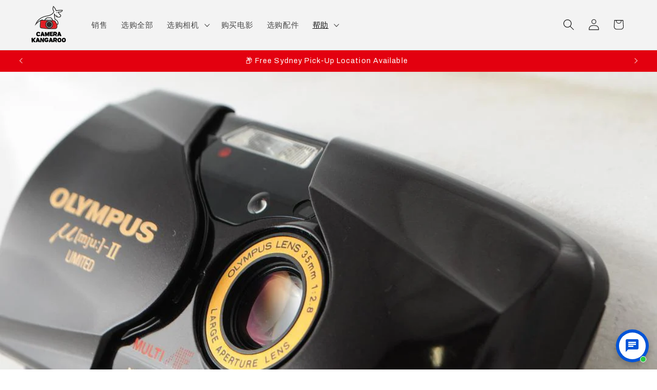

--- FILE ---
content_type: text/html; charset=utf-8
request_url: https://camerakangaroo.com.au/zh/blogs/tips-guides/olympus-mju-ii-a-detailed-review-and-comparison
body_size: 52253
content:
<!doctype html>
<html class="js" lang="zh-CN">
  <head>
    <meta charset="utf-8">
    <meta http-equiv="X-UA-Compatible" content="IE=edge">
    <meta name="viewport" content="width=device-width,initial-scale=1">
    <meta name="theme-color" content="">
    <link rel="canonical" href="https://camerakangaroo.com.au/zh/blogs/tips-guides/olympus-mju-ii-a-detailed-review-and-comparison"><link rel="icon" type="image/png" href="//camerakangaroo.com.au/cdn/shop/files/camera-kangaroo-secondary-logo.png?crop=center&height=32&v=1680389095&width=32"><link rel="preconnect" href="https://fonts.shopifycdn.com" crossorigin><title>
      奥林巴斯 Mju II 评测：深入比较
 &ndash; Camera Kangaroo</title>

    
      <meta name="description" content="探索奥林巴斯 Mju II，一款备受追捧的经典傻瓜胶片相机。在我们的信息指南中深入了解其设计、性能和比较。">
    

    

<meta property="og:site_name" content="Camera Kangaroo">
<meta property="og:url" content="https://camerakangaroo.com.au/zh/blogs/tips-guides/olympus-mju-ii-a-detailed-review-and-comparison">
<meta property="og:title" content="奥林巴斯 Mju II 评测：深入比较">
<meta property="og:type" content="article">
<meta property="og:description" content="探索奥林巴斯 Mju II，一款备受追捧的经典傻瓜胶片相机。在我们的信息指南中深入了解其设计、性能和比较。"><meta property="og:image" content="http://camerakangaroo.com.au/cdn/shop/articles/olympus-mju-ii-a-detailed-review-and-comparison-952241.jpg?v=1696287279">
  <meta property="og:image:secure_url" content="https://camerakangaroo.com.au/cdn/shop/articles/olympus-mju-ii-a-detailed-review-and-comparison-952241.jpg?v=1696287279">
  <meta property="og:image:width" content="1080">
  <meta property="og:image:height" content="717"><meta name="twitter:card" content="summary_large_image">
<meta name="twitter:title" content="奥林巴斯 Mju II 评测：深入比较">
<meta name="twitter:description" content="探索奥林巴斯 Mju II，一款备受追捧的经典傻瓜胶片相机。在我们的信息指南中深入了解其设计、性能和比较。">


    <script src="//camerakangaroo.com.au/cdn/shop/t/24/assets/constants.js?v=132983761750457495441729627993" defer="defer"></script>
    <script src="//camerakangaroo.com.au/cdn/shop/t/24/assets/pubsub.js?v=158357773527763999511729627995" defer="defer"></script>
    <script src="//camerakangaroo.com.au/cdn/shop/t/24/assets/global.js?v=152862011079830610291729627993" defer="defer"></script>
    <script src="//camerakangaroo.com.au/cdn/shop/t/24/assets/details-disclosure.js?v=13653116266235556501729627993" defer="defer"></script>
    <script src="//camerakangaroo.com.au/cdn/shop/t/24/assets/details-modal.js?v=25581673532751508451729627993" defer="defer"></script>
    <script src="//camerakangaroo.com.au/cdn/shop/t/24/assets/search-form.js?v=133129549252120666541729627995" defer="defer"></script><script src="//camerakangaroo.com.au/cdn/shop/t/24/assets/animations.js?v=88693664871331136111729627992" defer="defer"></script><script>window.performance && window.performance.mark && window.performance.mark('shopify.content_for_header.start');</script><meta name="google-site-verification" content="OJ08JDJIqEWpHmImDx4k1QDVQxjv0fEqXwsuOOFOkRY">
<meta name="facebook-domain-verification" content="cnhc9ez2excplrnwspatgcdxdh62ah">
<meta id="shopify-digital-wallet" name="shopify-digital-wallet" content="/71150207293/digital_wallets/dialog">
<meta name="shopify-checkout-api-token" content="22c58a72d39a5e0a5eb7744fc4a29315">
<meta id="in-context-paypal-metadata" data-shop-id="71150207293" data-venmo-supported="false" data-environment="production" data-locale="zh_CN" data-paypal-v4="true" data-currency="AUD">
<link rel="alternate" type="application/atom+xml" title="Feed" href="/zh/blogs/tips-guides.atom" />
<link rel="alternate" hreflang="x-default" href="https://camerakangaroo.com.au/blogs/tips-guides/olympus-mju-ii-a-detailed-review-and-comparison">
<link rel="alternate" hreflang="en" href="https://camerakangaroo.com.au/blogs/tips-guides/olympus-mju-ii-a-detailed-review-and-comparison">
<link rel="alternate" hreflang="zh-Hans" href="https://camerakangaroo.com.au/zh/blogs/tips-guides/olympus-mju-ii-a-detailed-review-and-comparison">
<link rel="alternate" hreflang="es" href="https://camerakangaroo.com.au/es/blogs/tips-guides/olympus-mju-ii-a-detailed-review-and-comparison">
<link rel="alternate" hreflang="zh-Hans-AU" href="https://camerakangaroo.com.au/zh/blogs/tips-guides/olympus-mju-ii-a-detailed-review-and-comparison">
<script async="async" src="/checkouts/internal/preloads.js?locale=zh-AU"></script>
<link rel="preconnect" href="https://shop.app" crossorigin="anonymous">
<script async="async" src="https://shop.app/checkouts/internal/preloads.js?locale=zh-AU&shop_id=71150207293" crossorigin="anonymous"></script>
<script id="apple-pay-shop-capabilities" type="application/json">{"shopId":71150207293,"countryCode":"AU","currencyCode":"AUD","merchantCapabilities":["supports3DS"],"merchantId":"gid:\/\/shopify\/Shop\/71150207293","merchantName":"Camera Kangaroo","requiredBillingContactFields":["postalAddress","email"],"requiredShippingContactFields":["postalAddress","email"],"shippingType":"shipping","supportedNetworks":["visa","masterCard","amex","jcb"],"total":{"type":"pending","label":"Camera Kangaroo","amount":"1.00"},"shopifyPaymentsEnabled":true,"supportsSubscriptions":true}</script>
<script id="shopify-features" type="application/json">{"accessToken":"22c58a72d39a5e0a5eb7744fc4a29315","betas":["rich-media-storefront-analytics"],"domain":"camerakangaroo.com.au","predictiveSearch":true,"shopId":71150207293,"locale":"zh-cn"}</script>
<script>var Shopify = Shopify || {};
Shopify.shop = "camerakangaroo.myshopify.com";
Shopify.locale = "zh-CN";
Shopify.currency = {"active":"AUD","rate":"1.0"};
Shopify.country = "AU";
Shopify.theme = {"name":"Dawn v15.2.0 20241023","id":172649414973,"schema_name":"Dawn","schema_version":"15.2.0","theme_store_id":887,"role":"main"};
Shopify.theme.handle = "null";
Shopify.theme.style = {"id":null,"handle":null};
Shopify.cdnHost = "camerakangaroo.com.au/cdn";
Shopify.routes = Shopify.routes || {};
Shopify.routes.root = "/zh/";</script>
<script type="module">!function(o){(o.Shopify=o.Shopify||{}).modules=!0}(window);</script>
<script>!function(o){function n(){var o=[];function n(){o.push(Array.prototype.slice.apply(arguments))}return n.q=o,n}var t=o.Shopify=o.Shopify||{};t.loadFeatures=n(),t.autoloadFeatures=n()}(window);</script>
<script>
  window.ShopifyPay = window.ShopifyPay || {};
  window.ShopifyPay.apiHost = "shop.app\/pay";
  window.ShopifyPay.redirectState = null;
</script>
<script id="shop-js-analytics" type="application/json">{"pageType":"article"}</script>
<script defer="defer" async type="module" src="//camerakangaroo.com.au/cdn/shopifycloud/shop-js/modules/v2/client.init-shop-cart-sync_DOeOI85m.zh-CN.esm.js"></script>
<script defer="defer" async type="module" src="//camerakangaroo.com.au/cdn/shopifycloud/shop-js/modules/v2/chunk.common_CNX97BC6.esm.js"></script>
<script defer="defer" async type="module" src="//camerakangaroo.com.au/cdn/shopifycloud/shop-js/modules/v2/chunk.modal_DW02LmOA.esm.js"></script>
<script type="module">
  await import("//camerakangaroo.com.au/cdn/shopifycloud/shop-js/modules/v2/client.init-shop-cart-sync_DOeOI85m.zh-CN.esm.js");
await import("//camerakangaroo.com.au/cdn/shopifycloud/shop-js/modules/v2/chunk.common_CNX97BC6.esm.js");
await import("//camerakangaroo.com.au/cdn/shopifycloud/shop-js/modules/v2/chunk.modal_DW02LmOA.esm.js");

  window.Shopify.SignInWithShop?.initShopCartSync?.({"fedCMEnabled":true,"windoidEnabled":true});

</script>
<script>
  window.Shopify = window.Shopify || {};
  if (!window.Shopify.featureAssets) window.Shopify.featureAssets = {};
  window.Shopify.featureAssets['shop-js'] = {"shop-cart-sync":["modules/v2/client.shop-cart-sync_DQ5R7mxa.zh-CN.esm.js","modules/v2/chunk.common_CNX97BC6.esm.js","modules/v2/chunk.modal_DW02LmOA.esm.js"],"init-fed-cm":["modules/v2/client.init-fed-cm_35l71gwP.zh-CN.esm.js","modules/v2/chunk.common_CNX97BC6.esm.js","modules/v2/chunk.modal_DW02LmOA.esm.js"],"shop-cash-offers":["modules/v2/client.shop-cash-offers_CFT9K2X2.zh-CN.esm.js","modules/v2/chunk.common_CNX97BC6.esm.js","modules/v2/chunk.modal_DW02LmOA.esm.js"],"shop-login-button":["modules/v2/client.shop-login-button_mArElcba.zh-CN.esm.js","modules/v2/chunk.common_CNX97BC6.esm.js","modules/v2/chunk.modal_DW02LmOA.esm.js"],"pay-button":["modules/v2/client.pay-button_CfwDfvJN.zh-CN.esm.js","modules/v2/chunk.common_CNX97BC6.esm.js","modules/v2/chunk.modal_DW02LmOA.esm.js"],"shop-button":["modules/v2/client.shop-button_OUSYwYgX.zh-CN.esm.js","modules/v2/chunk.common_CNX97BC6.esm.js","modules/v2/chunk.modal_DW02LmOA.esm.js"],"avatar":["modules/v2/client.avatar_BTnouDA3.zh-CN.esm.js"],"init-windoid":["modules/v2/client.init-windoid_BP6zOQoH.zh-CN.esm.js","modules/v2/chunk.common_CNX97BC6.esm.js","modules/v2/chunk.modal_DW02LmOA.esm.js"],"init-shop-for-new-customer-accounts":["modules/v2/client.init-shop-for-new-customer-accounts_B1W-h9Xk.zh-CN.esm.js","modules/v2/client.shop-login-button_mArElcba.zh-CN.esm.js","modules/v2/chunk.common_CNX97BC6.esm.js","modules/v2/chunk.modal_DW02LmOA.esm.js"],"init-shop-email-lookup-coordinator":["modules/v2/client.init-shop-email-lookup-coordinator_D6DZIgdR.zh-CN.esm.js","modules/v2/chunk.common_CNX97BC6.esm.js","modules/v2/chunk.modal_DW02LmOA.esm.js"],"init-shop-cart-sync":["modules/v2/client.init-shop-cart-sync_DOeOI85m.zh-CN.esm.js","modules/v2/chunk.common_CNX97BC6.esm.js","modules/v2/chunk.modal_DW02LmOA.esm.js"],"shop-toast-manager":["modules/v2/client.shop-toast-manager_Ck6nr7KU.zh-CN.esm.js","modules/v2/chunk.common_CNX97BC6.esm.js","modules/v2/chunk.modal_DW02LmOA.esm.js"],"init-customer-accounts":["modules/v2/client.init-customer-accounts_B88YdSwu.zh-CN.esm.js","modules/v2/client.shop-login-button_mArElcba.zh-CN.esm.js","modules/v2/chunk.common_CNX97BC6.esm.js","modules/v2/chunk.modal_DW02LmOA.esm.js"],"init-customer-accounts-sign-up":["modules/v2/client.init-customer-accounts-sign-up_NS53s9X1.zh-CN.esm.js","modules/v2/client.shop-login-button_mArElcba.zh-CN.esm.js","modules/v2/chunk.common_CNX97BC6.esm.js","modules/v2/chunk.modal_DW02LmOA.esm.js"],"shop-follow-button":["modules/v2/client.shop-follow-button_uFPBCXuD.zh-CN.esm.js","modules/v2/chunk.common_CNX97BC6.esm.js","modules/v2/chunk.modal_DW02LmOA.esm.js"],"checkout-modal":["modules/v2/client.checkout-modal_ChZVbENA.zh-CN.esm.js","modules/v2/chunk.common_CNX97BC6.esm.js","modules/v2/chunk.modal_DW02LmOA.esm.js"],"shop-login":["modules/v2/client.shop-login_SmcAnPzv.zh-CN.esm.js","modules/v2/chunk.common_CNX97BC6.esm.js","modules/v2/chunk.modal_DW02LmOA.esm.js"],"lead-capture":["modules/v2/client.lead-capture_Cy6UCOcK.zh-CN.esm.js","modules/v2/chunk.common_CNX97BC6.esm.js","modules/v2/chunk.modal_DW02LmOA.esm.js"],"payment-terms":["modules/v2/client.payment-terms_B1n125dT.zh-CN.esm.js","modules/v2/chunk.common_CNX97BC6.esm.js","modules/v2/chunk.modal_DW02LmOA.esm.js"]};
</script>
<script>(function() {
  var isLoaded = false;
  function asyncLoad() {
    if (isLoaded) return;
    isLoaded = true;
    var urls = ["https:\/\/deliverytimer.herokuapp.com\/deliverrytimer.js?shop=camerakangaroo.myshopify.com","https:\/\/static.klaviyo.com\/onsite\/js\/klaviyo.js?company_id=S8UAir\u0026shop=camerakangaroo.myshopify.com"];
    for (var i = 0; i < urls.length; i++) {
      var s = document.createElement('script');
      s.type = 'text/javascript';
      s.async = true;
      s.src = urls[i];
      var x = document.getElementsByTagName('script')[0];
      x.parentNode.insertBefore(s, x);
    }
  };
  if(window.attachEvent) {
    window.attachEvent('onload', asyncLoad);
  } else {
    window.addEventListener('load', asyncLoad, false);
  }
})();</script>
<script id="__st">var __st={"a":71150207293,"offset":39600,"reqid":"24a93457-b0b6-49b4-960c-6da03ce727aa-1769143292","pageurl":"camerakangaroo.com.au\/zh\/blogs\/tips-guides\/olympus-mju-ii-a-detailed-review-and-comparison","s":"articles-606124343613","u":"f44702e87dc9","p":"article","rtyp":"article","rid":606124343613};</script>
<script>window.ShopifyPaypalV4VisibilityTracking = true;</script>
<script id="captcha-bootstrap">!function(){'use strict';const t='contact',e='account',n='new_comment',o=[[t,t],['blogs',n],['comments',n],[t,'customer']],c=[[e,'customer_login'],[e,'guest_login'],[e,'recover_customer_password'],[e,'create_customer']],r=t=>t.map((([t,e])=>`form[action*='/${t}']:not([data-nocaptcha='true']) input[name='form_type'][value='${e}']`)).join(','),a=t=>()=>t?[...document.querySelectorAll(t)].map((t=>t.form)):[];function s(){const t=[...o],e=r(t);return a(e)}const i='password',u='form_key',d=['recaptcha-v3-token','g-recaptcha-response','h-captcha-response',i],f=()=>{try{return window.sessionStorage}catch{return}},m='__shopify_v',_=t=>t.elements[u];function p(t,e,n=!1){try{const o=window.sessionStorage,c=JSON.parse(o.getItem(e)),{data:r}=function(t){const{data:e,action:n}=t;return t[m]||n?{data:e,action:n}:{data:t,action:n}}(c);for(const[e,n]of Object.entries(r))t.elements[e]&&(t.elements[e].value=n);n&&o.removeItem(e)}catch(o){console.error('form repopulation failed',{error:o})}}const l='form_type',E='cptcha';function T(t){t.dataset[E]=!0}const w=window,h=w.document,L='Shopify',v='ce_forms',y='captcha';let A=!1;((t,e)=>{const n=(g='f06e6c50-85a8-45c8-87d0-21a2b65856fe',I='https://cdn.shopify.com/shopifycloud/storefront-forms-hcaptcha/ce_storefront_forms_captcha_hcaptcha.v1.5.2.iife.js',D={infoText:'受 hCaptcha 保护',privacyText:'隐私',termsText:'条款'},(t,e,n)=>{const o=w[L][v],c=o.bindForm;if(c)return c(t,g,e,D).then(n);var r;o.q.push([[t,g,e,D],n]),r=I,A||(h.body.append(Object.assign(h.createElement('script'),{id:'captcha-provider',async:!0,src:r})),A=!0)});var g,I,D;w[L]=w[L]||{},w[L][v]=w[L][v]||{},w[L][v].q=[],w[L][y]=w[L][y]||{},w[L][y].protect=function(t,e){n(t,void 0,e),T(t)},Object.freeze(w[L][y]),function(t,e,n,w,h,L){const[v,y,A,g]=function(t,e,n){const i=e?o:[],u=t?c:[],d=[...i,...u],f=r(d),m=r(i),_=r(d.filter((([t,e])=>n.includes(e))));return[a(f),a(m),a(_),s()]}(w,h,L),I=t=>{const e=t.target;return e instanceof HTMLFormElement?e:e&&e.form},D=t=>v().includes(t);t.addEventListener('submit',(t=>{const e=I(t);if(!e)return;const n=D(e)&&!e.dataset.hcaptchaBound&&!e.dataset.recaptchaBound,o=_(e),c=g().includes(e)&&(!o||!o.value);(n||c)&&t.preventDefault(),c&&!n&&(function(t){try{if(!f())return;!function(t){const e=f();if(!e)return;const n=_(t);if(!n)return;const o=n.value;o&&e.removeItem(o)}(t);const e=Array.from(Array(32),(()=>Math.random().toString(36)[2])).join('');!function(t,e){_(t)||t.append(Object.assign(document.createElement('input'),{type:'hidden',name:u})),t.elements[u].value=e}(t,e),function(t,e){const n=f();if(!n)return;const o=[...t.querySelectorAll(`input[type='${i}']`)].map((({name:t})=>t)),c=[...d,...o],r={};for(const[a,s]of new FormData(t).entries())c.includes(a)||(r[a]=s);n.setItem(e,JSON.stringify({[m]:1,action:t.action,data:r}))}(t,e)}catch(e){console.error('failed to persist form',e)}}(e),e.submit())}));const S=(t,e)=>{t&&!t.dataset[E]&&(n(t,e.some((e=>e===t))),T(t))};for(const o of['focusin','change'])t.addEventListener(o,(t=>{const e=I(t);D(e)&&S(e,y())}));const B=e.get('form_key'),M=e.get(l),P=B&&M;t.addEventListener('DOMContentLoaded',(()=>{const t=y();if(P)for(const e of t)e.elements[l].value===M&&p(e,B);[...new Set([...A(),...v().filter((t=>'true'===t.dataset.shopifyCaptcha))])].forEach((e=>S(e,t)))}))}(h,new URLSearchParams(w.location.search),n,t,e,['guest_login'])})(!0,!0)}();</script>
<script integrity="sha256-4kQ18oKyAcykRKYeNunJcIwy7WH5gtpwJnB7kiuLZ1E=" data-source-attribution="shopify.loadfeatures" defer="defer" src="//camerakangaroo.com.au/cdn/shopifycloud/storefront/assets/storefront/load_feature-a0a9edcb.js" crossorigin="anonymous"></script>
<script crossorigin="anonymous" defer="defer" src="//camerakangaroo.com.au/cdn/shopifycloud/storefront/assets/shopify_pay/storefront-65b4c6d7.js?v=20250812"></script>
<script data-source-attribution="shopify.dynamic_checkout.dynamic.init">var Shopify=Shopify||{};Shopify.PaymentButton=Shopify.PaymentButton||{isStorefrontPortableWallets:!0,init:function(){window.Shopify.PaymentButton.init=function(){};var t=document.createElement("script");t.src="https://camerakangaroo.com.au/cdn/shopifycloud/portable-wallets/latest/portable-wallets.zh-cn.js",t.type="module",document.head.appendChild(t)}};
</script>
<script data-source-attribution="shopify.dynamic_checkout.buyer_consent">
  function portableWalletsHideBuyerConsent(e){var t=document.getElementById("shopify-buyer-consent"),n=document.getElementById("shopify-subscription-policy-button");t&&n&&(t.classList.add("hidden"),t.setAttribute("aria-hidden","true"),n.removeEventListener("click",e))}function portableWalletsShowBuyerConsent(e){var t=document.getElementById("shopify-buyer-consent"),n=document.getElementById("shopify-subscription-policy-button");t&&n&&(t.classList.remove("hidden"),t.removeAttribute("aria-hidden"),n.addEventListener("click",e))}window.Shopify?.PaymentButton&&(window.Shopify.PaymentButton.hideBuyerConsent=portableWalletsHideBuyerConsent,window.Shopify.PaymentButton.showBuyerConsent=portableWalletsShowBuyerConsent);
</script>
<script data-source-attribution="shopify.dynamic_checkout.cart.bootstrap">document.addEventListener("DOMContentLoaded",(function(){function t(){return document.querySelector("shopify-accelerated-checkout-cart, shopify-accelerated-checkout")}if(t())Shopify.PaymentButton.init();else{new MutationObserver((function(e,n){t()&&(Shopify.PaymentButton.init(),n.disconnect())})).observe(document.body,{childList:!0,subtree:!0})}}));
</script>
<link id="shopify-accelerated-checkout-styles" rel="stylesheet" media="screen" href="https://camerakangaroo.com.au/cdn/shopifycloud/portable-wallets/latest/accelerated-checkout-backwards-compat.css" crossorigin="anonymous">
<style id="shopify-accelerated-checkout-cart">
        #shopify-buyer-consent {
  margin-top: 1em;
  display: inline-block;
  width: 100%;
}

#shopify-buyer-consent.hidden {
  display: none;
}

#shopify-subscription-policy-button {
  background: none;
  border: none;
  padding: 0;
  text-decoration: underline;
  font-size: inherit;
  cursor: pointer;
}

#shopify-subscription-policy-button::before {
  box-shadow: none;
}

      </style>
<script id="sections-script" data-sections="header" defer="defer" src="//camerakangaroo.com.au/cdn/shop/t/24/compiled_assets/scripts.js?v=649"></script>
<script>window.performance && window.performance.mark && window.performance.mark('shopify.content_for_header.end');</script>


    <style data-shopify>
      @font-face {
  font-family: Archivo;
  font-weight: 400;
  font-style: normal;
  font-display: swap;
  src: url("//camerakangaroo.com.au/cdn/fonts/archivo/archivo_n4.dc8d917cc69af0a65ae04d01fd8eeab28a3573c9.woff2") format("woff2"),
       url("//camerakangaroo.com.au/cdn/fonts/archivo/archivo_n4.bd6b9c34fdb81d7646836be8065ce3c80a2cc984.woff") format("woff");
}

      @font-face {
  font-family: Archivo;
  font-weight: 700;
  font-style: normal;
  font-display: swap;
  src: url("//camerakangaroo.com.au/cdn/fonts/archivo/archivo_n7.651b020b3543640c100112be6f1c1b8e816c7f13.woff2") format("woff2"),
       url("//camerakangaroo.com.au/cdn/fonts/archivo/archivo_n7.7e9106d320e6594976a7dcb57957f3e712e83c96.woff") format("woff");
}

      @font-face {
  font-family: Archivo;
  font-weight: 400;
  font-style: italic;
  font-display: swap;
  src: url("//camerakangaroo.com.au/cdn/fonts/archivo/archivo_i4.37d8c4e02dc4f8e8b559f47082eb24a5c48c2908.woff2") format("woff2"),
       url("//camerakangaroo.com.au/cdn/fonts/archivo/archivo_i4.839d35d75c605237591e73815270f86ab696602c.woff") format("woff");
}

      @font-face {
  font-family: Archivo;
  font-weight: 700;
  font-style: italic;
  font-display: swap;
  src: url("//camerakangaroo.com.au/cdn/fonts/archivo/archivo_i7.3dc798c6f261b8341dd97dd5c78d97d457c63517.woff2") format("woff2"),
       url("//camerakangaroo.com.au/cdn/fonts/archivo/archivo_i7.3b65e9d326e7379bd5f15bcb927c5d533d950ff6.woff") format("woff");
}

      @font-face {
  font-family: Archivo;
  font-weight: 400;
  font-style: normal;
  font-display: swap;
  src: url("//camerakangaroo.com.au/cdn/fonts/archivo/archivo_n4.dc8d917cc69af0a65ae04d01fd8eeab28a3573c9.woff2") format("woff2"),
       url("//camerakangaroo.com.au/cdn/fonts/archivo/archivo_n4.bd6b9c34fdb81d7646836be8065ce3c80a2cc984.woff") format("woff");
}


      
        :root,
        .color-background-1 {
          --color-background: 255,255,255;
        
          --gradient-background: #ffffff;
        

        

        --color-foreground: 18,18,18;
        --color-background-contrast: 191,191,191;
        --color-shadow: 18,18,18;
        --color-button: 227,0,15;
        --color-button-text: 255,255,255;
        --color-secondary-button: 255,255,255;
        --color-secondary-button-text: 18,18,18;
        --color-link: 18,18,18;
        --color-badge-foreground: 18,18,18;
        --color-badge-background: 255,255,255;
        --color-badge-border: 18,18,18;
        --payment-terms-background-color: rgb(255 255 255);
      }
      
        
        .color-background-2 {
          --color-background: 243,243,243;
        
          --gradient-background: #f3f3f3;
        

        

        --color-foreground: 18,18,18;
        --color-background-contrast: 179,179,179;
        --color-shadow: 18,18,18;
        --color-button: 18,18,18;
        --color-button-text: 243,243,243;
        --color-secondary-button: 243,243,243;
        --color-secondary-button-text: 18,18,18;
        --color-link: 18,18,18;
        --color-badge-foreground: 18,18,18;
        --color-badge-background: 243,243,243;
        --color-badge-border: 18,18,18;
        --payment-terms-background-color: rgb(243 243 243);
      }
      
        
        .color-inverse {
          --color-background: 18,18,18;
        
          --gradient-background: #121212;
        

        

        --color-foreground: 255,255,255;
        --color-background-contrast: 146,146,146;
        --color-shadow: 18,18,18;
        --color-button: 255,255,255;
        --color-button-text: 18,18,18;
        --color-secondary-button: 18,18,18;
        --color-secondary-button-text: 255,255,255;
        --color-link: 255,255,255;
        --color-badge-foreground: 255,255,255;
        --color-badge-background: 18,18,18;
        --color-badge-border: 255,255,255;
        --payment-terms-background-color: rgb(18 18 18);
      }
      
        
        .color-accent-1 {
          --color-background: 227,0,15;
        
          --gradient-background: #e3000f;
        

        

        --color-foreground: 255,255,255;
        --color-background-contrast: 99,0,7;
        --color-shadow: 18,18,18;
        --color-button: 255,255,255;
        --color-button-text: 227,0,15;
        --color-secondary-button: 227,0,15;
        --color-secondary-button-text: 255,255,255;
        --color-link: 255,255,255;
        --color-badge-foreground: 255,255,255;
        --color-badge-background: 227,0,15;
        --color-badge-border: 255,255,255;
        --payment-terms-background-color: rgb(227 0 15);
      }
      
        
        .color-accent-2 {
          --color-background: 0,49,255;
        
          --gradient-background: #0031ff;
        

        

        --color-foreground: 255,255,255;
        --color-background-contrast: 26,70,255;
        --color-shadow: 18,18,18;
        --color-button: 255,255,255;
        --color-button-text: 0,49,255;
        --color-secondary-button: 0,49,255;
        --color-secondary-button-text: 255,255,255;
        --color-link: 255,255,255;
        --color-badge-foreground: 255,255,255;
        --color-badge-background: 0,49,255;
        --color-badge-border: 255,255,255;
        --payment-terms-background-color: rgb(0 49 255);
      }
      
        
        .color-scheme-988bc65c-9bda-4c88-9901-c2f2e079dbbc {
          --color-background: 255,255,255;
        
          --gradient-background: #ffffff;
        

        

        --color-foreground: 18,18,18;
        --color-background-contrast: 191,191,191;
        --color-shadow: 18,18,18;
        --color-button: 227,0,15;
        --color-button-text: 255,255,255;
        --color-secondary-button: 255,255,255;
        --color-secondary-button-text: 18,18,18;
        --color-link: 18,18,18;
        --color-badge-foreground: 18,18,18;
        --color-badge-background: 255,255,255;
        --color-badge-border: 18,18,18;
        --payment-terms-background-color: rgb(255 255 255);
      }
      

      body, .color-background-1, .color-background-2, .color-inverse, .color-accent-1, .color-accent-2, .color-scheme-988bc65c-9bda-4c88-9901-c2f2e079dbbc {
        color: rgba(var(--color-foreground), 0.75);
        background-color: rgb(var(--color-background));
      }

      :root {
        --font-body-family: Archivo, sans-serif;
        --font-body-style: normal;
        --font-body-weight: 400;
        --font-body-weight-bold: 700;

        --font-heading-family: Archivo, sans-serif;
        --font-heading-style: normal;
        --font-heading-weight: 400;

        --font-body-scale: 1.1;
        --font-heading-scale: 1.0;

        --media-padding: px;
        --media-border-opacity: 0.05;
        --media-border-width: 1px;
        --media-radius: 0px;
        --media-shadow-opacity: 0.0;
        --media-shadow-horizontal-offset: 0px;
        --media-shadow-vertical-offset: 4px;
        --media-shadow-blur-radius: 5px;
        --media-shadow-visible: 0;

        --page-width: 120rem;
        --page-width-margin: 0rem;

        --product-card-image-padding: 0.0rem;
        --product-card-corner-radius: 0.0rem;
        --product-card-text-alignment: left;
        --product-card-border-width: 0.0rem;
        --product-card-border-opacity: 0.1;
        --product-card-shadow-opacity: 0.0;
        --product-card-shadow-visible: 0;
        --product-card-shadow-horizontal-offset: 0.0rem;
        --product-card-shadow-vertical-offset: 0.4rem;
        --product-card-shadow-blur-radius: 0.5rem;

        --collection-card-image-padding: 0.0rem;
        --collection-card-corner-radius: 0.0rem;
        --collection-card-text-alignment: left;
        --collection-card-border-width: 0.0rem;
        --collection-card-border-opacity: 0.1;
        --collection-card-shadow-opacity: 0.0;
        --collection-card-shadow-visible: 0;
        --collection-card-shadow-horizontal-offset: 0.0rem;
        --collection-card-shadow-vertical-offset: 0.4rem;
        --collection-card-shadow-blur-radius: 0.5rem;

        --blog-card-image-padding: 0.0rem;
        --blog-card-corner-radius: 0.0rem;
        --blog-card-text-alignment: left;
        --blog-card-border-width: 0.0rem;
        --blog-card-border-opacity: 0.1;
        --blog-card-shadow-opacity: 0.0;
        --blog-card-shadow-visible: 0;
        --blog-card-shadow-horizontal-offset: 0.0rem;
        --blog-card-shadow-vertical-offset: 0.4rem;
        --blog-card-shadow-blur-radius: 0.5rem;

        --badge-corner-radius: 4.0rem;

        --popup-border-width: 1px;
        --popup-border-opacity: 0.1;
        --popup-corner-radius: 0px;
        --popup-shadow-opacity: 0.0;
        --popup-shadow-horizontal-offset: 0px;
        --popup-shadow-vertical-offset: 4px;
        --popup-shadow-blur-radius: 5px;

        --drawer-border-width: 1px;
        --drawer-border-opacity: 0.1;
        --drawer-shadow-opacity: 0.0;
        --drawer-shadow-horizontal-offset: 0px;
        --drawer-shadow-vertical-offset: 4px;
        --drawer-shadow-blur-radius: 5px;

        --spacing-sections-desktop: 0px;
        --spacing-sections-mobile: 0px;

        --grid-desktop-vertical-spacing: 8px;
        --grid-desktop-horizontal-spacing: 8px;
        --grid-mobile-vertical-spacing: 4px;
        --grid-mobile-horizontal-spacing: 4px;

        --text-boxes-border-opacity: 0.1;
        --text-boxes-border-width: 0px;
        --text-boxes-radius: 0px;
        --text-boxes-shadow-opacity: 0.0;
        --text-boxes-shadow-visible: 0;
        --text-boxes-shadow-horizontal-offset: 0px;
        --text-boxes-shadow-vertical-offset: 4px;
        --text-boxes-shadow-blur-radius: 5px;

        --buttons-radius: 2px;
        --buttons-radius-outset: 4px;
        --buttons-border-width: 2px;
        --buttons-border-opacity: 1.0;
        --buttons-shadow-opacity: 0.0;
        --buttons-shadow-visible: 0;
        --buttons-shadow-horizontal-offset: 0px;
        --buttons-shadow-vertical-offset: 4px;
        --buttons-shadow-blur-radius: 5px;
        --buttons-border-offset: 0.3px;

        --inputs-radius: 0px;
        --inputs-border-width: 1px;
        --inputs-border-opacity: 0.55;
        --inputs-shadow-opacity: 0.0;
        --inputs-shadow-horizontal-offset: 0px;
        --inputs-margin-offset: 0px;
        --inputs-shadow-vertical-offset: 4px;
        --inputs-shadow-blur-radius: 5px;
        --inputs-radius-outset: 0px;

        --variant-pills-radius: 10px;
        --variant-pills-border-width: 1px;
        --variant-pills-border-opacity: 0.55;
        --variant-pills-shadow-opacity: 0.0;
        --variant-pills-shadow-horizontal-offset: 0px;
        --variant-pills-shadow-vertical-offset: 4px;
        --variant-pills-shadow-blur-radius: 5px;
      }

      *,
      *::before,
      *::after {
        box-sizing: inherit;
      }

      html {
        box-sizing: border-box;
        font-size: calc(var(--font-body-scale) * 62.5%);
        height: 100%;
      }

      body {
        display: grid;
        grid-template-rows: auto auto 1fr auto;
        grid-template-columns: 100%;
        min-height: 100%;
        margin: 0;
        font-size: 1.5rem;
        letter-spacing: 0.06rem;
        line-height: calc(1 + 0.8 / var(--font-body-scale));
        font-family: var(--font-body-family);
        font-style: var(--font-body-style);
        font-weight: var(--font-body-weight);
      }

      @media screen and (min-width: 750px) {
        body {
          font-size: 1.6rem;
        }
      }
    </style>

    <link href="//camerakangaroo.com.au/cdn/shop/t/24/assets/base.css?v=159841507637079171801729627992" rel="stylesheet" type="text/css" media="all" />
    <link rel="stylesheet" href="//camerakangaroo.com.au/cdn/shop/t/24/assets/component-cart-items.css?v=123238115697927560811729627992" media="print" onload="this.media='all'">
      <link rel="preload" as="font" href="//camerakangaroo.com.au/cdn/fonts/archivo/archivo_n4.dc8d917cc69af0a65ae04d01fd8eeab28a3573c9.woff2" type="font/woff2" crossorigin>
      

      <link rel="preload" as="font" href="//camerakangaroo.com.au/cdn/fonts/archivo/archivo_n4.dc8d917cc69af0a65ae04d01fd8eeab28a3573c9.woff2" type="font/woff2" crossorigin>
      
<link href="//camerakangaroo.com.au/cdn/shop/t/24/assets/component-localization-form.css?v=170315343355214948141729627992" rel="stylesheet" type="text/css" media="all" />
      <script src="//camerakangaroo.com.au/cdn/shop/t/24/assets/localization-form.js?v=144176611646395275351729627994" defer="defer"></script><link
        rel="stylesheet"
        href="//camerakangaroo.com.au/cdn/shop/t/24/assets/component-predictive-search.css?v=118923337488134913561729627992"
        media="print"
        onload="this.media='all'"
      ><script>
      if (Shopify.designMode) {
        document.documentElement.classList.add('shopify-design-mode');
      }
    </script>
  <!-- BEGIN app block: shopify://apps/vitals/blocks/app-embed/aeb48102-2a5a-4f39-bdbd-d8d49f4e20b8 --><link rel="preconnect" href="https://appsolve.io/" /><link rel="preconnect" href="https://cdn-sf.vitals.app/" /><script data-ver="58" id="vtlsAebData" class="notranslate">window.vtlsLiquidData = window.vtlsLiquidData || {};window.vtlsLiquidData.buildId = 56570;

window.vtlsLiquidData.apiHosts = {
	...window.vtlsLiquidData.apiHosts,
	"1": "https://appsolve.io"
};
	window.vtlsLiquidData.moduleSettings = {"1":{"3":"00a5cd","4":"center","5":"icon","44":"easy_returns,fast_shipping,premium,secure_order","85":"","86":20,"87":20,"148":117,"978":"{}","1060":"303030"},"5":[],"9":[],"10":{"66":"circle","67":"ffffff","68":"pop","69":"left","70":2,"71":"ff0101"},"14":{"45":3,"46":8,"47":10,"48":16,"49":8,"51":true,"52":true,"112":"dark","113":"bottom","198":"fafafa","199":"888888","200":"363636","201":"636363","202":"636363","203":14,"205":13,"206":460,"207":9,"222":true,"223":true,"353":"from","354":"purchased","355":"Someone","419":"second","420":"seconds","421":"minute","422":"minutes","423":"hour","424":"hours","433":"ago","458":"","474":"standard","475":"square","490":false,"497":"added to cart","498":true,"499":true,"500":2,"501":"##count## people added this product to cart today:","515":"San Francisco, CA","557":true,"589":"00a332","799":60,"802":1,"807":"day","808":"days"},"15":{"37":"color","38":"Checkout safely using your preferred payment method","63":"2120bb","64":"mastercard,visa,american_express,apple_pay,google_pay,shopify_pay,afterpay,paypal","65":"left","78":20,"79":20,"920":"{\"container\": {\"traits\": {\"margin\": {\"default\": \"10px 0px 10px 0px\"}, \"textAlign\": {\"default\": \"center\"}}}}"},"16":{"232":true,"245":"bottom","246":"bottom","247":"Add to Cart","411":true,"417":false,"418":false,"477":"automatic","478":"000000","479":"ffffff","489":true,"843":"ffffff","844":"2e2e2e","921":false,"922":true,"923":true,"924":"1","925":"1","952":"{}","1021":true,"1110":false,"1154":0,"1155":true,"1156":true,"1157":false,"1158":0,"1159":false,"1160":false,"1161":false,"1162":false,"1163":false,"1182":false,"1183":true,"1184":"","1185":false},"17":{"41":"bounce","42":"hover_and_interval","43":10},"21":{"142":false,"143":"left","144":0,"145":0,"190":true,"216":"ffce07","217":false,"218":0,"219":0,"220":"center","248":true,"278":"ffffff","279":true,"280":"ffffff","281":"eaeaea","287":"reviews","288":"See more reviews","289":"Write a Review","290":"Share your experience","291":"Rating","292":"Name","293":"Review","294":"We'd love to see a picture","295":"Submit Review","296":"Cancel","297":"No reviews yet. Be the first to add a review.","333":20,"334":100,"335":10,"336":50,"410":true,"447":"Thank you for adding your review!","481":"{{ stars }} {{ averageRating }} ({{ totalReviews }} {{ reviewsTranslation }})","482":"{{ stars }} ({{ totalReviews }})","483":19,"484":18,"494":2,"504":"Only image file types are supported for upload","507":true,"508":"E-mail","510":"00a332","563":"The review could not be added. If the problem persists, please contact us.","598":"Store reply","688":"Customers from all over the world love our products!","689":"Happy Customers","691":false,"745":true,"746":"columns","747":true,"748":"ffce07","752":"Verified buyer","787":"columns","788":true,"793":"000000","794":"ffffff","846":"5e5e5e","877":"222222","878":"737373","879":"f7f7f7","880":"5e5e5e","948":0,"949":0,"951":"{}","994":"Our Customers Love Us","996":1,"1002":4,"1003":false,"1005":false,"1034":false,"1038":20,"1039":20,"1040":10,"1041":10,"1042":100,"1043":50,"1044":"columns","1045":true,"1046":"5e5e5e","1047":"5e5e5e","1048":"222222","1061":false,"1062":0,"1063":0,"1064":"Collected by","1065":"From {{reviews_count}} reviews","1067":true,"1068":false,"1069":true,"1070":true,"1072":"{}","1073":"left","1074":"center","1078":true,"1089":"{}","1090":0},"22":{"165":false,"193":"f31212","234":"Customers who bought this also bought","238":"left","323":"From","325":"Add to Cart","342":false,"406":true,"445":"Out of stock","486":"","675":"1,6,7","856":"ffffff","857":"f6f6f6","858":"4f4f4f","960":"{\"productTitle\":{\"traits\":{\"fontWeight\":{\"default\":\"600\"}}}}","1015":1,"1017":1,"1019":false,"1022":true},"24":{"93":10,"94":"e8e8a9","359":"545454","389":"An item in your cart is in high demand.","390":"Complete the order to make sure it’s yours!","502":false,"977":"{\"container\":{\"traits\":{\"margin\":{\"default\":\"5px 0 5px 0\"}}}}","1084":false,"1199":false,"1200":0},"33":{"187":2,"188":"h3","241":false,"242":false,"272":"auto","413":"Info","414":true,"485":"{{ stars }} ({{ totalReviews }})","811":"222222","812":"dedede","813":"ffffff","814":"222222","815":"ffffff","816":"ffffff","817":"222222","818":"dedede","819":"f1f2f6","820":"222222","821":"ffffff","823":"f1f1f1","824":"8d8d8d","825":"333333","826":"ffffff","827":"0a3d62","828":"222222","829":"ededed","830":"ffffff","831":"222222","832":"222222","833":"ededed","834":"ffffff","835":"222222","837":"ffffff","838":"dddddd","839":"222222","979":"{}"},"34":{"184":false,"192":true,"233":"Recently Viewed","237":"left","254":"f31212","324":"Add to Cart","343":false,"405":true,"439":"From","444":"Out of stock","853":"ffffff","854":"f6f6f6","855":"4f4f4f","957":"{\"productTitle\":{\"traits\":{\"fontWeight\":{\"default\":\"600\"}}}}","1016":1,"1018":1,"1020":false,"1027":true},"46":{"368":"Hurry! Only {{ stock }} units left in stock!","369":3,"370":false,"371":"Hurry! Inventory is running low.","372":"333333","373":"e1e1e1","374":"ff3d12","375":"edd728","909":"{}","1087":0},"48":{"469":true,"491":true,"588":true,"595":false,"603":"","605":"","606":"","781":true,"783":1,"876":0,"1076":true,"1105":0,"1198":false},"51":{"599":true,"604":true,"873":""},"53":{"636":"4b8e15","637":"ffffff","638":0,"639":5,"640":"You save:","642":"Out of stock","643":"This item:","644":"Total Price:","645":true,"646":"Add to cart","647":"for","648":"with","649":"off","650":"each","651":"Buy","652":"Subtotal","653":"Discount","654":"Old price","655":0,"656":0,"657":0,"658":0,"659":"f7f7f7","660":18,"661":"center","671":"ff0000","702":"Quantity","731":"and","733":1,"734":"f40000","735":"8e86ed","736":true,"737":true,"738":true,"739":"right","740":250,"741":"Free of charge","742":"Free","743":"Claim gift","744":"5,2,1","750":"Gift","762":"Discount","763":false,"773":"Your product has been added to the cart.","786":"save","848":"ffffff","849":"f6f6f6","850":"4f4f4f","851":"Per item:","895":"000000","1007":"Pick another","1010":"{}","1012":false,"1028":"Other customers loved this offer","1029":"Add to order\t","1030":"Added to order","1031":"Check out","1032":1,"1033":"{}","1035":"See more","1036":"See less","1037":"{}","1077":"px","1083":"Check out","1085":100,"1086":"cd1900","1091":10,"1092":1,"1093":"{}","1164":"Free shipping","1188":"light","1190":"center","1191":"light","1192":"square"},"59":{"929":"Notify when available","930":"Notify me when back in stock","931":"Enter your contact information below to receive a notification as soon as the desired product is back in stock.","932":"","933":"Notify me when available","934":"stop_selling","947":"{}","981":false,"983":"E-mail","984":"Invalid email address","985":"Thank you for subscribing","986":"You are all set to receive a notification as soon as the product becomes available again.","987":"SMS","988":"Something went wrong","989":"Please try to subscribe again.","991":"Invalid phone number","993":"Phone number","1006":"Phone number should contain only digits","1106":false}};

window.vtlsLiquidData.shopThemeName = "Dawn";window.vtlsLiquidData.settingTranslation = {"15":{"38":{"en":"Checkout safely using your preferred payment method","es":"Realiza el pago de forma segura utilizando tu forma de pago preferida","zh-CN":"使用您首选的付款方式安全结账"}},"1":{"85":{"en":"","es":"","zh-CN":""}},"34":{"233":{"en":"Recently Viewed","es":"Visto recientemente","zh-CN":"最近浏览过的商品"},"324":{"en":"Add to Cart","es":"Añadir a la cesta","zh-CN":"添加到购物车"},"439":{"en":"From","es":"Desde","zh-CN":"从"},"444":{"en":"Out of stock","es":"Agotado","zh-CN":"缺货"}},"22":{"234":{"en":"Customers who bought this also bought","es":"Los clientes que compraron esto también compraron","zh-CN":"购买过此商品的顾客还购买了"},"323":{"en":"From","es":"Desde","zh-CN":"从"},"325":{"en":"Add to Cart","es":"Añadir a la cesta","zh-CN":"添加到购物车"},"445":{"en":"Out of stock","es":"Agotado","zh-CN":"缺货"}},"21":{"287":{"en":"reviews","es":"opiniones","zh-CN":"评价"},"288":{"en":"See more reviews","es":"Ver más opiniones","zh-CN":"查看更多评价"},"289":{"en":"Write a Review","es":"Escribe una opinión","zh-CN":"写评价"},"290":{"en":"Share your experience","es":"Comparte tu experiencia","zh-CN":"分享您的经历"},"291":{"en":"Rating","es":"Valoración","zh-CN":"评分"},"292":{"en":"Name","es":"Nombre","zh-CN":"姓名"},"293":{"en":"Review","es":"Opinión","zh-CN":"评价"},"294":{"en":"We'd love to see a picture","es":"Nos encantaría ver una foto","zh-CN":"我们很想看到照片"},"295":{"en":"Submit Review","es":"Envía tu opinión","zh-CN":"提交评价"},"296":{"en":"Cancel","es":"Cancelar","zh-CN":"取消"},"297":{"en":"No reviews yet. Be the first to add a review.","es":"Todavía no hay opiniones. Sé el primero en añadir una opinión.","zh-CN":"还没有评价。成为第一个添加评价的人。"},"447":{"en":"Thank you for adding your review!","es":"¡Gracias por añadir tu opinión!","zh-CN":"感谢您添加您的评价！"},"481":{"en":"{{ stars }} {{ averageRating }} ({{ totalReviews }} {{ reviewsTranslation }})","es":"{{ stars }} {{ averageRating }} ({{ totalReviews }} {{ reviewsTranslation }})","zh-CN":"{{ stars }} {{ averageRating }} ({{ totalReviews }} {{ reviewsTranslation }})"},"482":{"en":"{{ stars }} ({{ totalReviews }})","es":"{{ stars }} ({{ totalReviews }})","zh-CN":"{{ stars }} ({{ totalReviews }})"},"504":{"en":"Only image file types are supported for upload","es":"Solo se admiten tipos de archivos de imagen para la carga","zh-CN":"上传仅支持图像文件类型"},"508":{"en":"E-mail","es":"Correo electrónico","zh-CN":"电子邮件"},"563":{"en":"The review could not be added. If the problem persists, please contact us.","es":"No se ha podido añadir la reseña. Si el problema persiste, ponte en contacto con nosotros.","zh-CN":"无法添加评论。如果问题仍然存在，请与我们联系。"},"598":{"en":"Store reply","es":"Respuesta de la tienda","zh-CN":"店铺回复"},"688":{"en":"Customers from all over the world love our products!","es":"¡A clientes de todo el mundo les encantan nuestros productos!","zh-CN":"世界各地的顾客都喜欢我们的产品！"},"689":{"en":"Happy Customers","es":"Clientes satisfechos","zh-CN":"满意的顾客"},"752":{"en":"Verified buyer","es":"Comprador verificado","zh-CN":"已验证买家"},"994":{"en":"Our Customers Love Us","es":"Nuestros clientes nos aman","zh-CN":"我们的客户爱我们"},"1064":{"en":"Collected by","es":"Recogido por","zh-CN":"收集者"},"1065":{"en":"From {{reviews_count}} reviews","es":"De {{reviews_count}} revisiones","zh-CN":"来自 {{reviews_count}} 条评论"}},"14":{"353":{"en":"from","es":"desde","zh-CN":"从"},"354":{"en":"purchased","es":"comprado","zh-CN":"已购买"},"355":{"en":"Someone","es":"Alguien","zh-CN":"某人"},"419":{"en":"second","es":"segundo","zh-CN":"秒"},"420":{"en":"seconds","es":"segundos","zh-CN":"秒"},"421":{"en":"minute","es":"minuto","zh-CN":"分钟"},"422":{"en":"minutes","es":"minutos","zh-CN":"分钟"},"423":{"en":"hour","es":"hora","zh-CN":"小时"},"424":{"en":"hours","es":"horas","zh-CN":"小时"},"433":{"en":"ago","es":"hace","zh-CN":"前"},"497":{"en":"added to cart","es":"añadido a la cesta","zh-CN":"添加到购物车"},"501":{"en":"##count## people added this product to cart today:","es":"##count## personas han añadido este producto al carrito hoy:","zh-CN":"今天有 ##count## 人将此商品添加进购物车："},"515":{"en":"San Francisco, CA","es":"San Francisco, CA","zh-CN":"加利福尼亚州旧金山"},"808":{"en":"days","es":"días","zh-CN":"天"},"807":{"en":"day","es":"día","zh-CN":"天"}},"46":{"368":{"en":"Hurry! Only {{ stock }} units left in stock!","es":"¡Date prisa! ¡Solo quedan {{ stock }} unidades en stock!","zh-CN":"欲购从速！库存仅剩 50 件！"},"371":{"en":"Hurry! Inventory is running low.","es":"¡Date prisa! El inventario se está agotando.","zh-CN":"欲购从速！库存不多了。"}},"24":{"389":{"en":"An item in your cart is in high demand.","es":"Un artículo de tu cesta está muy solicitado.","zh-CN":"您购物车中的某件商品需求量很大。"},"390":{"en":"Complete the order to make sure it’s yours!","es":"¡Completa el pedido para asegurarte de que sea tuyo!","zh-CN":"完成订单以确保它是你的！"}},"33":{"413":{"en":"Info","es":"Descripción","zh-CN":"描述"},"485":{"en":"{{ stars }} ({{ totalReviews }})","es":"{{ stars }} ({{ totalReviews }})","zh-CN":"{{ stars }} ({{ totalReviews }})"}},"19":{"441":{"en":"Your email is already registered.","es":"Tu correo electrónico ya está registrado.","zh-CN":"您的电子邮件地址已注册。"},"442":{"en":"Invalid email address!","es":"Dirección de correo electrónico no válida","zh-CN":"无效的电子邮件地址"}},"52":{"585":{"en":"Email address already used","es":"Dirección de correo electrónico ya utilizada","zh-CN":"电子邮件地址已使用"},"586":{"en":"Invalid email address","es":"Dirección de correo electrónico no válida","zh-CN":"无效的电子邮件地址"},"1049":{"en":"You have to accept marketing emails to become a subscriber","es":"Debes aceptar los correos electrónicos de marketing para convertirte en suscriptor","zh-CN":"您必须接受营销邮件才能成为订阅者"},"1051":{"en":"You have to accept the Privacy Policy","es":"Tienes que aceptar la Política de privacidad","zh-CN":"您必须接受隐私政策"},"1050":{"en":"You have to accept the privacy policy and marketing emails","es":"Devi accettare la politica sulla privacy e le email di marketing","zh-CN":"您必須接受隱私政策和市場營銷郵件"},"1052":{"en":"Privacy Policy","es":"Política de privacidad","zh-CN":"隐私政策"},"1056":{"en":"I have read and agree to the {{ privacy_policy }}","es":"He leído y acepto la {{ privacy_policy }}","zh-CN":"我已阅读并同意 {{ privacy_policy }}"},"1059":{"en":"Email me with news and offers","es":"Envíame un correo electrónico con noticias y ofertas","zh-CN":"请用电子邮件向我发送新闻和优惠信息"}},"53":{"640":{"en":"You save:","es":"Te ahorras:","zh-CN":"您节省："},"642":{"en":"Out of stock","es":"Agotado","zh-CN":"缺货"},"643":{"en":"This item:","es":"Este artículo:","zh-CN":"此商品："},"644":{"en":"Total Price:","es":"Precio total:","zh-CN":"总价："},"646":{"en":"Add to cart","es":"Añadir a la cesta","zh-CN":"添加到购物车"},"647":{"en":"for","es":"para","zh-CN":"用于"},"648":{"en":"with","es":"con","zh-CN":"和"},"649":{"en":"off","es":"descuento","zh-CN":"折扣"},"650":{"en":"each","es":"cada","zh-CN":"每个"},"651":{"en":"Buy","es":"Comprar","zh-CN":"购买"},"652":{"en":"Subtotal","es":"Subtotal","zh-CN":"小计"},"653":{"en":"Discount","es":"Descuento","zh-CN":"折扣"},"654":{"en":"Old price","es":"Precio antiguo","zh-CN":"原价"},"702":{"en":"Quantity","es":"Cantidad","zh-CN":"数量"},"731":{"en":"and","es":"y","zh-CN":"和"},"741":{"en":"Free of charge","es":"Gratis","zh-CN":"免费"},"742":{"en":"Free","es":"Gratis","zh-CN":"免费"},"743":{"en":"Claim gift","es":"Reclamar el regalo","zh-CN":"领取礼品"},"750":{"en":"Gift","es":"Regalo","zh-CN":"礼物"},"762":{"en":"Discount","es":"Descuento","zh-CN":"折扣"},"773":{"en":"Your product has been added to the cart.","es":"Tu producto se ha añadido al carrito.","zh-CN":"您的产品已添加至购物车。"},"786":{"en":"save","es":"ahorrar","zh-CN":"您节省"},"851":{"en":"Per item:","es":"Por item:","zh-CN":"每个项目:"},"1007":{"en":"Pick another","es":"Elige otro","zh-CN":"交换产品"},"1028":{"en":"Other customers loved this offer","es":"A otros clientes les encantó esta oferta","zh-CN":"其他客户喜欢这个优惠"},"1029":{"en":"Add to order\t","es":"Añadir al pedido","zh-CN":"添加到订单"},"1030":{"en":"Added to order","es":"Añadido al pedido","zh-CN":"已添加到订单"},"1031":{"en":"Check out","es":"Pagar pedido","zh-CN":"结账"},"1035":{"en":"See more","es":"Ver más","zh-CN":"查看更多"},"1036":{"en":"See less","es":"Ver menos","zh-CN":"查看更少"},"1083":{"en":"Check out","es":"Pagar pedido","zh-CN":"结账"},"1164":{"en":"Free shipping","es":"Envío gratuito","zh-CN":"免费送货"},"1167":{"en":"Unavailable","es":"No disponible","zh-CN":"无法使用"}},"59":{"929":{"en":"Notify when available","es":"Notifícame si está disponible","zh-CN":"有货时通知"},"930":{"en":"Notify me when back in stock","es":"Notifícame cuando vuelva a estar disponible","zh-CN":"商品回库时通知我"},"931":{"en":"Enter your contact information below to receive a notification as soon as the desired product is back in stock.","es":"Introduzca tu información de contacto a continuación para recibir una notificación por correo electrónico tan pronto como el producto deseado vuelva a estar disponible.","zh-CN":"在下方输入你的联系方式，以便在你想要的商品恢复库存时立即接收通知。"},"932":{"en":"","es":"","zh-CN":""},"933":{"en":"Notify me when available","es":"Notifícame cuando esté disponible","zh-CN":"有货时通知"},"985":{"en":"Thank you for subscribing","es":"¡Gracias por suscribirte!","zh-CN":"感谢您的订阅！"},"986":{"en":"You are all set to receive a notification as soon as the product becomes available again.","es":"Estás listo para recibir una notificación tan pronto como el producto esté disponible nuevamente.","zh-CN":"产品一旦再次可用，您将设定为立即接收通知。"},"987":{"en":"SMS","es":"SMS","zh-CN":"短信"},"988":{"en":"Something went wrong","es":"Algo salió mal","zh-CN":"出了些问题"},"989":{"en":"Please try to subscribe again.","es":"Por favor, intenta suscribirte de nuevo.","zh-CN":"请尝试再次订阅。"},"983":{"en":"E-mail","es":"Correo electrónico","zh-CN":"电子邮件"},"984":{"en":"Invalid email address","es":"Dirección de correo electrónico no válida","zh-CN":"无效的电子邮件地址"},"991":{"en":"Invalid phone number","es":"Número de teléfono inválido","zh-CN":"无效的电话号码"},"993":{"en":"Phone number","es":"Número de teléfono","zh-CN":"电话号码"},"1006":{"en":"Phone number should contain only digits","es":"El número de teléfono solo debe contener dígitos","zh-CN":"电话号码只应包含数字"}},"16":{"1184":{"en":"","es":"","zh-CN":""}}};window.vtlsLiquidData.descriptionTab={"has_general_or_collection_tabs":true,"product_ids_with_tabs":[],"tabs":[{"id":121051,"timestamp":1709585489,"type":"general","itemIds":[""]}]};window.vtlsLiquidData.ubOfferTypes={"1":[1,2,6],"2":[1,2,6]};window.vtlsLiquidData.usesFunctions=true;window.vtlsLiquidData.shopSettings={};window.vtlsLiquidData.shopSettings.cartType="notification";window.vtlsLiquidData.spat="e412670d8ee0095fb4930c4023f6d79c";window.vtlsLiquidData.shopInfo={id:71150207293,domain:"camerakangaroo.com.au",shopifyDomain:"camerakangaroo.myshopify.com",primaryLocaleIsoCode: "en",defaultCurrency:"AUD",enabledCurrencies:["AUD"],moneyFormat:"${{amount}}",moneyWithCurrencyFormat:"${{amount}} AUD",appId:"1",appName:"Vitals",};window.vtlsLiquidData.acceptedScopes = {"1":[26,25,27,28,29,30,31,32,33,34,35,36,37,38,22,2,8,14,20,24,16,18,10,13,21,4,11,1,7,3,19,23,15,17,9,12,49,51,46,47,50,52,48,53]};window.vtlsLiquidData.cacheKeys = [1761763887,1769078703,1756982220,1763071637,1761763887,0,1726002815,1761763887 ];</script><script id="vtlsAebDynamicFunctions" class="notranslate">window.vtlsLiquidData = window.vtlsLiquidData || {};window.vtlsLiquidData.dynamicFunctions = ({$,vitalsGet,vitalsSet,VITALS_GET_$_DESCRIPTION,VITALS_GET_$_END_SECTION,VITALS_GET_$_ATC_FORM,VITALS_GET_$_ATC_BUTTON,submit_button,form_add_to_cart,cartItemVariantId,VITALS_EVENT_CART_UPDATED,VITALS_EVENT_DISCOUNTS_LOADED,VITALS_EVENT_RENDER_CAROUSEL_STARS,VITALS_EVENT_RENDER_COLLECTION_STARS,VITALS_EVENT_SMART_BAR_RENDERED,VITALS_EVENT_SMART_BAR_CLOSED,VITALS_EVENT_TABS_RENDERED,VITALS_EVENT_VARIANT_CHANGED,VITALS_EVENT_ATC_BUTTON_FOUND,VITALS_IS_MOBILE,VITALS_PAGE_TYPE,VITALS_APPEND_CSS,VITALS_HOOK__CAN_EXECUTE_CHECKOUT,VITALS_HOOK__GET_CUSTOM_CHECKOUT_URL_PARAMETERS,VITALS_HOOK__GET_CUSTOM_VARIANT_SELECTOR,VITALS_HOOK__GET_IMAGES_DEFAULT_SIZE,VITALS_HOOK__ON_CLICK_CHECKOUT_BUTTON,VITALS_HOOK__DONT_ACCELERATE_CHECKOUT,VITALS_HOOK__ON_ATC_STAY_ON_THE_SAME_PAGE,VITALS_HOOK__CAN_EXECUTE_ATC,VITALS_FLAG__IGNORE_VARIANT_ID_FROM_URL,VITALS_FLAG__UPDATE_ATC_BUTTON_REFERENCE,VITALS_FLAG__UPDATE_CART_ON_CHECKOUT,VITALS_FLAG__USE_CAPTURE_FOR_ATC_BUTTON,VITALS_FLAG__USE_FIRST_ATC_SPAN_FOR_PRE_ORDER,VITALS_FLAG__USE_HTML_FOR_STICKY_ATC_BUTTON,VITALS_FLAG__STOP_EXECUTION,VITALS_FLAG__USE_CUSTOM_COLLECTION_FILTER_DROPDOWN,VITALS_FLAG__PRE_ORDER_START_WITH_OBSERVER,VITALS_FLAG__PRE_ORDER_OBSERVER_DELAY,VITALS_FLAG__ON_CHECKOUT_CLICK_USE_CAPTURE_EVENT,handle,}) => {return {"147": {"location":"description","locator":"after"},"687": {"location":"form","locator":"after"},};};</script><script id="vtlsAebDocumentInjectors" class="notranslate">window.vtlsLiquidData = window.vtlsLiquidData || {};window.vtlsLiquidData.documentInjectors = ({$,vitalsGet,vitalsSet,VITALS_IS_MOBILE,VITALS_APPEND_CSS}) => {const documentInjectors = {};documentInjectors["1"]={};documentInjectors["1"]["d"]=[];documentInjectors["1"]["d"]["0"]={};documentInjectors["1"]["d"]["0"]["a"]=null;documentInjectors["1"]["d"]["0"]["s"]=".product__description.rte";documentInjectors["2"]={};documentInjectors["2"]["d"]=[];documentInjectors["2"]["d"]["0"]={};documentInjectors["2"]["d"]["0"]["a"]={"l":"before"};documentInjectors["2"]["d"]["0"]["s"]="footer.footer";documentInjectors["3"]={};documentInjectors["3"]["d"]=[];documentInjectors["3"]["d"]["0"]={};documentInjectors["3"]["d"]["0"]["a"]=null;documentInjectors["3"]["d"]["0"]["s"]="#main-cart-footer .cart__footer \u003e .cart__blocks .totals";documentInjectors["3"]["d"]["0"]["js"]=function(left_subtotal, right_subtotal, cart_html) { var vitalsDiscountsDiv = ".vitals-discounts";
if ($(vitalsDiscountsDiv).length === 0) {
$('#main-cart-footer .cart__footer > .cart__blocks .totals').html(cart_html);
}

};documentInjectors["6"]={};documentInjectors["6"]["d"]=[];documentInjectors["6"]["d"]["0"]={};documentInjectors["6"]["d"]["0"]["a"]=null;documentInjectors["6"]["d"]["0"]["s"]="#ProductGridContainer";documentInjectors["4"]={};documentInjectors["4"]["d"]=[];documentInjectors["4"]["d"]["0"]={};documentInjectors["4"]["d"]["0"]["a"]=null;documentInjectors["4"]["d"]["0"]["s"]=".product__title \u003e h1:visible";documentInjectors["10"]={};documentInjectors["10"]["d"]=[];documentInjectors["10"]["d"]["0"]={};documentInjectors["10"]["d"]["0"]["a"]=[];documentInjectors["10"]["d"]["0"]["s"]="div.product-form__input.product-form__quantity";documentInjectors["12"]={};documentInjectors["12"]["d"]=[];documentInjectors["12"]["d"]["0"]={};documentInjectors["12"]["d"]["0"]["a"]=[];documentInjectors["12"]["d"]["0"]["s"]="form[action*=\"\/cart\/add\"]:visible:not([id*=\"product-form-installment\"]):not([id*=\"product-installment-form\"]):not(.vtls-exclude-atc-injector *)";documentInjectors["11"]={};documentInjectors["11"]["d"]=[];documentInjectors["11"]["d"]["0"]={};documentInjectors["11"]["d"]["0"]["a"]={"ctx":"inside","last":false};documentInjectors["11"]["d"]["0"]["s"]="[type=\"submit\"]:not(.swym-button)";documentInjectors["11"]["d"]["1"]={};documentInjectors["11"]["d"]["1"]["a"]={"ctx":"inside","last":false};documentInjectors["11"]["d"]["1"]["s"]="[name=\"add\"]:not(.swym-button)";documentInjectors["15"]={};documentInjectors["15"]["d"]=[];documentInjectors["15"]["d"]["0"]={};documentInjectors["15"]["d"]["0"]["a"]=[];documentInjectors["15"]["d"]["0"]["s"]="form[action*=\"\/cart\"] .cart-items .cart-item__details a[href*=\"\/products\"][href*=\"?variant={{variant_id}}\"]:not([href*=\"cart-suggestions=false\"])";return documentInjectors;};</script><script id="vtlsAebBundle" src="https://cdn-sf.vitals.app/assets/js/bundle-b2412e602c32437dbcc22b514ec51f6e.js" async></script>

<!-- END app block --><!-- BEGIN app block: shopify://apps/tinyseo/blocks/breadcrumbs-json-ld-embed/0605268f-f7c4-4e95-b560-e43df7d59ae4 --><script type="application/ld+json" id="tinyimg-breadcrumbs-json-ld">
      {
        "@context": "https://schema.org",
        "@type": "BreadcrumbList",
        "itemListElement": [
          {
            "@type": "ListItem",
            "position": 1,
            "item": {
              "@id": "https://camerakangaroo.com.au",
          "name": "Home"
        }
      }
      
      ,{
        "@type": "ListItem",
        "position": 2,
        "item": {
          "@id": "https://camerakangaroo.com.au/zh/blogs/tips-guides",
          "name": "提示和指南"
        }
      },{
        "@type": "ListItem",
        "position": 3,
        "item": {
          "@id": "https://camerakangaroo.com.au/zh/blogs/tips-guides/olympus-mju-ii-a-detailed-review-and-comparison",
          "name": "奥林巴斯 Mju II：详细回顾和比较"
        }
      }
      
      ]
    }
  </script>
<!-- END app block --><!-- BEGIN app block: shopify://apps/tinyseo/blocks/article-json-ld-embed/0605268f-f7c4-4e95-b560-e43df7d59ae4 --><script type="application/ld+json" id="tinyimg-article-json-ld">
{
 "@context": "https://schema.org",
 "@type": "Article",
 "@id": "https://camerakangaroo.com.au/zh/blogs/tips-guides/olympus-mju-ii-a-detailed-review-and-comparison",
 "url": "https:\/\/camerakangaroo.com.au\/zh\/blogs\/tips-guides\/olympus-mju-ii-a-detailed-review-and-comparison",
 "datePublished": "2023-09-28 12:40:05 +1000",
 "dateModified": "2023-10-03 10:31:45 +1100",
 "dateCreated": "2023-09-28 08:18:36 +1000",
 "description": "\u0026lt;span data-mce-fragment=\u0026quot;1\u0026quot;\u0026gt;探索奥林巴斯 Mju II，这是一款备受追捧的傻瓜胶片相机，以其锐利的镜头和易用性而闻名。本文提供了独特的视角，将 Mju II 与其他流行相机进行比较，同时重点介绍其功能和性能。\u0026lt;\/span\u0026gt;",
 "articleBody": "介绍 \n奥林巴斯 Mju II，也称为奥林巴斯 Stylus Epic，是一款备受追捧的傻瓜相机，多年来赢得了一批狂热追随者。 这款紧凑型相机因其简单、镜头锐利和易于使用而受到赞誉。 在本文中，我们将从独特的角度介绍奥林巴斯 Mju II，并将其与其他流行的傻瓜相机进行比较。 \n\n\n设计与特点 \n奥林巴斯 Mju II 是一款小巧轻便的相机，设计时尚。 它配备了 35mm f\/2.8 定焦镜头，对于傻瓜相机来说相当大。 该相机还具有超快快门速度，最高速度为 1\/1000 秒，由普通 CR123 电池供电。 全电动胶片传输装置可接受 DX 编码胶片，使其易于装载和拍摄。\n性能和图像质量 \nMju II 以其锐利的镜头和出色的曝光能力而闻名。 其 35mm f\/2.8 镜头可产生对比度高、眩光极小的锐利图像。 该相机的自动对焦系统能够在近至 0.35m（略多于一英尺）的范围内对焦。 由于其大光圈和快快门速度，Mju II 在弱光条件下也表现出色。\n比较\n\n 奥林巴斯 Mju II 经常与其他流行的傻瓜相机进行比较，例如 Yashica T4 和 Contax T2 。 虽然这些相机可能具有名人地位和更高的价格标签，但 Mju II 在性能和图像质量方面仍然拥有自己的优势。 Mju II 的紧凑尺寸和易用性使其成为那些寻求简单、高品质傻瓜相机的人们的一个有吸引力的选择。 \n\n\n\n优点和缺点\n\n优点：\n\n\n紧凑、轻便的设计\n\n夏普 35mm f\/2.8 镜头\n\n出色的曝光能力\n\n良好的低光性能\n\n 易于使用和装载胶片\n\n\n\n\n缺点：\n\n\n有限的手动控制选项\n\n高需求和不断上涨的价格\n\n\n\n\n\n\n 汤欧内斯特摄\n\n\n\n结论 \n奥林巴斯 Mju II 是一款备受推崇的傻瓜胶片相机，其紧凑的包装提供出色的图像质量和易用性。 虽然它可能不像其他傻瓜相机那样享有盛誉，但它仍然是寻求简单、高品质相机的电影爱好者的热门选择。 通过重点关注 Mju II 的独特之处并将其与其他流行相机进行比较，本文为这款经典相机提供了全新的视角。",
 "mainEntityOfPage": "探索奥林巴斯 Mju II，这是一款备受追捧的傻瓜胶片相机，以其锐利的镜头和易用性而闻名。本文提供了独特的视角，将 Mju II 与其他流行相机进行比较，同时重点介绍其功能和性能。",
 "headline": "奥林巴斯 Mju II：详细回顾和比较",
 "image": "https://camerakangaroo.com.au/cdn/shop/articles/olympus-mju-ii-a-detailed-review-and-comparison-952241_1024x1024.jpg?v=1696287279",
 "author": {
    "@type": "Person",
    "name": "Paul Trujillo",
    "url": "https://camerakangaroo.com.au"
 },
 "publisher": {
    "@type": "Organization",
    "name": " Camera Kangaroo",
    "logo": {
        "@type": "ImageObject",
        "url": "https://image-optimizer.salessquad.co.uk/images/json-ld/32b98664ed119b8dd73eb0888725c3e3.png"
    }
 }
}
</script>
<!-- END app block --><!-- BEGIN app block: shopify://apps/klaviyo-email-marketing-sms/blocks/klaviyo-onsite-embed/2632fe16-c075-4321-a88b-50b567f42507 -->












  <script async src="https://static.klaviyo.com/onsite/js/S8UAir/klaviyo.js?company_id=S8UAir"></script>
  <script>!function(){if(!window.klaviyo){window._klOnsite=window._klOnsite||[];try{window.klaviyo=new Proxy({},{get:function(n,i){return"push"===i?function(){var n;(n=window._klOnsite).push.apply(n,arguments)}:function(){for(var n=arguments.length,o=new Array(n),w=0;w<n;w++)o[w]=arguments[w];var t="function"==typeof o[o.length-1]?o.pop():void 0,e=new Promise((function(n){window._klOnsite.push([i].concat(o,[function(i){t&&t(i),n(i)}]))}));return e}}})}catch(n){window.klaviyo=window.klaviyo||[],window.klaviyo.push=function(){var n;(n=window._klOnsite).push.apply(n,arguments)}}}}();</script>

  




  <script>
    window.klaviyoReviewsProductDesignMode = false
  </script>







<!-- END app block --><!-- BEGIN app block: shopify://apps/instafeed/blocks/head-block/c447db20-095d-4a10-9725-b5977662c9d5 --><link rel="preconnect" href="https://cdn.nfcube.com/">
<link rel="preconnect" href="https://scontent.cdninstagram.com/">


  <script>
    document.addEventListener('DOMContentLoaded', function () {
      let instafeedScript = document.createElement('script');

      
        instafeedScript.src = 'https://storage.nfcube.com/instafeed-775d16f9753de081fa6c31582a4dc7ce.js';
      

      document.body.appendChild(instafeedScript);
    });
  </script>





<!-- END app block --><!-- BEGIN app block: shopify://apps/simprosys-google-shopping-feed/blocks/core_settings_block/1f0b859e-9fa6-4007-97e8-4513aff5ff3b --><!-- BEGIN: GSF App Core Tags & Scripts by Simprosys Google Shopping Feed -->









<!-- END: GSF App Core Tags & Scripts by Simprosys Google Shopping Feed -->
<!-- END app block --><script src="https://cdn.shopify.com/extensions/019b09dd-709f-7233-8c82-cc4081277048/klaviyo-email-marketing-44/assets/app.js" type="text/javascript" defer="defer"></script>
<link href="https://cdn.shopify.com/extensions/019b09dd-709f-7233-8c82-cc4081277048/klaviyo-email-marketing-44/assets/app.css" rel="stylesheet" type="text/css" media="all">
<script src="https://cdn.shopify.com/extensions/597f4c7a-bd8d-4e16-874f-385b46083168/delivery-timer-21/assets/global_deliverytimer.js" type="text/javascript" defer="defer"></script>
<link href="https://cdn.shopify.com/extensions/597f4c7a-bd8d-4e16-874f-385b46083168/delivery-timer-21/assets/global_deliverytimer.css" rel="stylesheet" type="text/css" media="all">
<script src="https://cdn.shopify.com/extensions/019be8d6-4189-7b1e-bb65-a7027faa5894/avada-app-148/assets/chatty.js" type="text/javascript" defer="defer"></script>
<link href="https://monorail-edge.shopifysvc.com" rel="dns-prefetch">
<script>(function(){if ("sendBeacon" in navigator && "performance" in window) {try {var session_token_from_headers = performance.getEntriesByType('navigation')[0].serverTiming.find(x => x.name == '_s').description;} catch {var session_token_from_headers = undefined;}var session_cookie_matches = document.cookie.match(/_shopify_s=([^;]*)/);var session_token_from_cookie = session_cookie_matches && session_cookie_matches.length === 2 ? session_cookie_matches[1] : "";var session_token = session_token_from_headers || session_token_from_cookie || "";function handle_abandonment_event(e) {var entries = performance.getEntries().filter(function(entry) {return /monorail-edge.shopifysvc.com/.test(entry.name);});if (!window.abandonment_tracked && entries.length === 0) {window.abandonment_tracked = true;var currentMs = Date.now();var navigation_start = performance.timing.navigationStart;var payload = {shop_id: 71150207293,url: window.location.href,navigation_start,duration: currentMs - navigation_start,session_token,page_type: "article"};window.navigator.sendBeacon("https://monorail-edge.shopifysvc.com/v1/produce", JSON.stringify({schema_id: "online_store_buyer_site_abandonment/1.1",payload: payload,metadata: {event_created_at_ms: currentMs,event_sent_at_ms: currentMs}}));}}window.addEventListener('pagehide', handle_abandonment_event);}}());</script>
<script id="web-pixels-manager-setup">(function e(e,d,r,n,o){if(void 0===o&&(o={}),!Boolean(null===(a=null===(i=window.Shopify)||void 0===i?void 0:i.analytics)||void 0===a?void 0:a.replayQueue)){var i,a;window.Shopify=window.Shopify||{};var t=window.Shopify;t.analytics=t.analytics||{};var s=t.analytics;s.replayQueue=[],s.publish=function(e,d,r){return s.replayQueue.push([e,d,r]),!0};try{self.performance.mark("wpm:start")}catch(e){}var l=function(){var e={modern:/Edge?\/(1{2}[4-9]|1[2-9]\d|[2-9]\d{2}|\d{4,})\.\d+(\.\d+|)|Firefox\/(1{2}[4-9]|1[2-9]\d|[2-9]\d{2}|\d{4,})\.\d+(\.\d+|)|Chrom(ium|e)\/(9{2}|\d{3,})\.\d+(\.\d+|)|(Maci|X1{2}).+ Version\/(15\.\d+|(1[6-9]|[2-9]\d|\d{3,})\.\d+)([,.]\d+|)( \(\w+\)|)( Mobile\/\w+|) Safari\/|Chrome.+OPR\/(9{2}|\d{3,})\.\d+\.\d+|(CPU[ +]OS|iPhone[ +]OS|CPU[ +]iPhone|CPU IPhone OS|CPU iPad OS)[ +]+(15[._]\d+|(1[6-9]|[2-9]\d|\d{3,})[._]\d+)([._]\d+|)|Android:?[ /-](13[3-9]|1[4-9]\d|[2-9]\d{2}|\d{4,})(\.\d+|)(\.\d+|)|Android.+Firefox\/(13[5-9]|1[4-9]\d|[2-9]\d{2}|\d{4,})\.\d+(\.\d+|)|Android.+Chrom(ium|e)\/(13[3-9]|1[4-9]\d|[2-9]\d{2}|\d{4,})\.\d+(\.\d+|)|SamsungBrowser\/([2-9]\d|\d{3,})\.\d+/,legacy:/Edge?\/(1[6-9]|[2-9]\d|\d{3,})\.\d+(\.\d+|)|Firefox\/(5[4-9]|[6-9]\d|\d{3,})\.\d+(\.\d+|)|Chrom(ium|e)\/(5[1-9]|[6-9]\d|\d{3,})\.\d+(\.\d+|)([\d.]+$|.*Safari\/(?![\d.]+ Edge\/[\d.]+$))|(Maci|X1{2}).+ Version\/(10\.\d+|(1[1-9]|[2-9]\d|\d{3,})\.\d+)([,.]\d+|)( \(\w+\)|)( Mobile\/\w+|) Safari\/|Chrome.+OPR\/(3[89]|[4-9]\d|\d{3,})\.\d+\.\d+|(CPU[ +]OS|iPhone[ +]OS|CPU[ +]iPhone|CPU IPhone OS|CPU iPad OS)[ +]+(10[._]\d+|(1[1-9]|[2-9]\d|\d{3,})[._]\d+)([._]\d+|)|Android:?[ /-](13[3-9]|1[4-9]\d|[2-9]\d{2}|\d{4,})(\.\d+|)(\.\d+|)|Mobile Safari.+OPR\/([89]\d|\d{3,})\.\d+\.\d+|Android.+Firefox\/(13[5-9]|1[4-9]\d|[2-9]\d{2}|\d{4,})\.\d+(\.\d+|)|Android.+Chrom(ium|e)\/(13[3-9]|1[4-9]\d|[2-9]\d{2}|\d{4,})\.\d+(\.\d+|)|Android.+(UC? ?Browser|UCWEB|U3)[ /]?(15\.([5-9]|\d{2,})|(1[6-9]|[2-9]\d|\d{3,})\.\d+)\.\d+|SamsungBrowser\/(5\.\d+|([6-9]|\d{2,})\.\d+)|Android.+MQ{2}Browser\/(14(\.(9|\d{2,})|)|(1[5-9]|[2-9]\d|\d{3,})(\.\d+|))(\.\d+|)|K[Aa][Ii]OS\/(3\.\d+|([4-9]|\d{2,})\.\d+)(\.\d+|)/},d=e.modern,r=e.legacy,n=navigator.userAgent;return n.match(d)?"modern":n.match(r)?"legacy":"unknown"}(),u="modern"===l?"modern":"legacy",c=(null!=n?n:{modern:"",legacy:""})[u],f=function(e){return[e.baseUrl,"/wpm","/b",e.hashVersion,"modern"===e.buildTarget?"m":"l",".js"].join("")}({baseUrl:d,hashVersion:r,buildTarget:u}),m=function(e){var d=e.version,r=e.bundleTarget,n=e.surface,o=e.pageUrl,i=e.monorailEndpoint;return{emit:function(e){var a=e.status,t=e.errorMsg,s=(new Date).getTime(),l=JSON.stringify({metadata:{event_sent_at_ms:s},events:[{schema_id:"web_pixels_manager_load/3.1",payload:{version:d,bundle_target:r,page_url:o,status:a,surface:n,error_msg:t},metadata:{event_created_at_ms:s}}]});if(!i)return console&&console.warn&&console.warn("[Web Pixels Manager] No Monorail endpoint provided, skipping logging."),!1;try{return self.navigator.sendBeacon.bind(self.navigator)(i,l)}catch(e){}var u=new XMLHttpRequest;try{return u.open("POST",i,!0),u.setRequestHeader("Content-Type","text/plain"),u.send(l),!0}catch(e){return console&&console.warn&&console.warn("[Web Pixels Manager] Got an unhandled error while logging to Monorail."),!1}}}}({version:r,bundleTarget:l,surface:e.surface,pageUrl:self.location.href,monorailEndpoint:e.monorailEndpoint});try{o.browserTarget=l,function(e){var d=e.src,r=e.async,n=void 0===r||r,o=e.onload,i=e.onerror,a=e.sri,t=e.scriptDataAttributes,s=void 0===t?{}:t,l=document.createElement("script"),u=document.querySelector("head"),c=document.querySelector("body");if(l.async=n,l.src=d,a&&(l.integrity=a,l.crossOrigin="anonymous"),s)for(var f in s)if(Object.prototype.hasOwnProperty.call(s,f))try{l.dataset[f]=s[f]}catch(e){}if(o&&l.addEventListener("load",o),i&&l.addEventListener("error",i),u)u.appendChild(l);else{if(!c)throw new Error("Did not find a head or body element to append the script");c.appendChild(l)}}({src:f,async:!0,onload:function(){if(!function(){var e,d;return Boolean(null===(d=null===(e=window.Shopify)||void 0===e?void 0:e.analytics)||void 0===d?void 0:d.initialized)}()){var d=window.webPixelsManager.init(e)||void 0;if(d){var r=window.Shopify.analytics;r.replayQueue.forEach((function(e){var r=e[0],n=e[1],o=e[2];d.publishCustomEvent(r,n,o)})),r.replayQueue=[],r.publish=d.publishCustomEvent,r.visitor=d.visitor,r.initialized=!0}}},onerror:function(){return m.emit({status:"failed",errorMsg:"".concat(f," has failed to load")})},sri:function(e){var d=/^sha384-[A-Za-z0-9+/=]+$/;return"string"==typeof e&&d.test(e)}(c)?c:"",scriptDataAttributes:o}),m.emit({status:"loading"})}catch(e){m.emit({status:"failed",errorMsg:(null==e?void 0:e.message)||"Unknown error"})}}})({shopId: 71150207293,storefrontBaseUrl: "https://camerakangaroo.com.au",extensionsBaseUrl: "https://extensions.shopifycdn.com/cdn/shopifycloud/web-pixels-manager",monorailEndpoint: "https://monorail-edge.shopifysvc.com/unstable/produce_batch",surface: "storefront-renderer",enabledBetaFlags: ["2dca8a86"],webPixelsConfigList: [{"id":"2262860093","configuration":"{\"accountID\":\"S8UAir\",\"webPixelConfig\":\"eyJlbmFibGVBZGRlZFRvQ2FydEV2ZW50cyI6IHRydWV9\"}","eventPayloadVersion":"v1","runtimeContext":"STRICT","scriptVersion":"524f6c1ee37bacdca7657a665bdca589","type":"APP","apiClientId":123074,"privacyPurposes":["ANALYTICS","MARKETING"],"dataSharingAdjustments":{"protectedCustomerApprovalScopes":["read_customer_address","read_customer_email","read_customer_name","read_customer_personal_data","read_customer_phone"]}},{"id":"1841267005","configuration":"{\"shopId\":\"I3i5pXPfRca4MMif0OL3\",\"description\":\"Chatty conversion tracking pixel\"}","eventPayloadVersion":"v1","runtimeContext":"STRICT","scriptVersion":"13ac37025cff8583d58d6f1e51d29e4b","type":"APP","apiClientId":6641085,"privacyPurposes":["ANALYTICS"],"dataSharingAdjustments":{"protectedCustomerApprovalScopes":["read_customer_address","read_customer_email","read_customer_name","read_customer_personal_data","read_customer_phone"]}},{"id":"1786282301","configuration":"{\"account_ID\":\"641270\",\"google_analytics_tracking_tag\":\"1\",\"measurement_id\":\"2\",\"api_secret\":\"3\",\"shop_settings\":\"{\\\"custom_pixel_script\\\":\\\"https:\\\\\\\/\\\\\\\/storage.googleapis.com\\\\\\\/gsf-scripts\\\\\\\/custom-pixels\\\\\\\/camerakangaroo.js\\\"}\"}","eventPayloadVersion":"v1","runtimeContext":"LAX","scriptVersion":"c6b888297782ed4a1cba19cda43d6625","type":"APP","apiClientId":1558137,"privacyPurposes":[],"dataSharingAdjustments":{"protectedCustomerApprovalScopes":["read_customer_address","read_customer_email","read_customer_name","read_customer_personal_data","read_customer_phone"]}},{"id":"739279165","configuration":"{\"config\":\"{\\\"google_tag_ids\\\":[\\\"AW-11162013177\\\",\\\"GT-P36ZZBR\\\",\\\"G-WRS8HWMYQJ\\\"],\\\"target_country\\\":\\\"AU\\\",\\\"gtag_events\\\":[{\\\"type\\\":\\\"begin_checkout\\\",\\\"action_label\\\":[\\\"AW-11162013177\\\/z3ZJCNrQgZwYEPmbu8op\\\",\\\"G-WRS8HWMYQJ\\\"]},{\\\"type\\\":\\\"search\\\",\\\"action_label\\\":[\\\"AW-11162013177\\\/yC3kCNTQgZwYEPmbu8op\\\",\\\"G-WRS8HWMYQJ\\\"]},{\\\"type\\\":\\\"view_item\\\",\\\"action_label\\\":[\\\"AW-11162013177\\\/ZENICNHQgZwYEPmbu8op\\\",\\\"MC-SFEB7GKDH1\\\",\\\"G-WRS8HWMYQJ\\\"]},{\\\"type\\\":\\\"purchase\\\",\\\"action_label\\\":[\\\"AW-11162013177\\\/P8juCMvQgZwYEPmbu8op\\\",\\\"MC-SFEB7GKDH1\\\",\\\"G-WRS8HWMYQJ\\\"]},{\\\"type\\\":\\\"page_view\\\",\\\"action_label\\\":[\\\"AW-11162013177\\\/pJgGCM7QgZwYEPmbu8op\\\",\\\"MC-SFEB7GKDH1\\\",\\\"G-WRS8HWMYQJ\\\"]},{\\\"type\\\":\\\"add_payment_info\\\",\\\"action_label\\\":[\\\"AW-11162013177\\\/6ooRCN3QgZwYEPmbu8op\\\",\\\"G-WRS8HWMYQJ\\\"]},{\\\"type\\\":\\\"add_to_cart\\\",\\\"action_label\\\":[\\\"AW-11162013177\\\/o7y-CNfQgZwYEPmbu8op\\\",\\\"G-WRS8HWMYQJ\\\"]}],\\\"enable_monitoring_mode\\\":false}\"}","eventPayloadVersion":"v1","runtimeContext":"OPEN","scriptVersion":"b2a88bafab3e21179ed38636efcd8a93","type":"APP","apiClientId":1780363,"privacyPurposes":[],"dataSharingAdjustments":{"protectedCustomerApprovalScopes":["read_customer_address","read_customer_email","read_customer_name","read_customer_personal_data","read_customer_phone"]}},{"id":"690291005","configuration":"{\"pixelCode\":\"CNOGQV3C77U83OQ5FI5G\"}","eventPayloadVersion":"v1","runtimeContext":"STRICT","scriptVersion":"22e92c2ad45662f435e4801458fb78cc","type":"APP","apiClientId":4383523,"privacyPurposes":["ANALYTICS","MARKETING","SALE_OF_DATA"],"dataSharingAdjustments":{"protectedCustomerApprovalScopes":["read_customer_address","read_customer_email","read_customer_name","read_customer_personal_data","read_customer_phone"]}},{"id":"357663037","configuration":"{\"pixel_id\":\"665575778864197\",\"pixel_type\":\"facebook_pixel\",\"metaapp_system_user_token\":\"-\"}","eventPayloadVersion":"v1","runtimeContext":"OPEN","scriptVersion":"ca16bc87fe92b6042fbaa3acc2fbdaa6","type":"APP","apiClientId":2329312,"privacyPurposes":["ANALYTICS","MARKETING","SALE_OF_DATA"],"dataSharingAdjustments":{"protectedCustomerApprovalScopes":["read_customer_address","read_customer_email","read_customer_name","read_customer_personal_data","read_customer_phone"]}},{"id":"168591677","eventPayloadVersion":"1","runtimeContext":"LAX","scriptVersion":"1","type":"CUSTOM","privacyPurposes":["SALE_OF_DATA"],"name":"Simprosys"},{"id":"shopify-app-pixel","configuration":"{}","eventPayloadVersion":"v1","runtimeContext":"STRICT","scriptVersion":"0450","apiClientId":"shopify-pixel","type":"APP","privacyPurposes":["ANALYTICS","MARKETING"]},{"id":"shopify-custom-pixel","eventPayloadVersion":"v1","runtimeContext":"LAX","scriptVersion":"0450","apiClientId":"shopify-pixel","type":"CUSTOM","privacyPurposes":["ANALYTICS","MARKETING"]}],isMerchantRequest: false,initData: {"shop":{"name":"Camera Kangaroo","paymentSettings":{"currencyCode":"AUD"},"myshopifyDomain":"camerakangaroo.myshopify.com","countryCode":"AU","storefrontUrl":"https:\/\/camerakangaroo.com.au\/zh"},"customer":null,"cart":null,"checkout":null,"productVariants":[],"purchasingCompany":null},},"https://camerakangaroo.com.au/cdn","fcfee988w5aeb613cpc8e4bc33m6693e112",{"modern":"","legacy":""},{"shopId":"71150207293","storefrontBaseUrl":"https:\/\/camerakangaroo.com.au","extensionBaseUrl":"https:\/\/extensions.shopifycdn.com\/cdn\/shopifycloud\/web-pixels-manager","surface":"storefront-renderer","enabledBetaFlags":"[\"2dca8a86\"]","isMerchantRequest":"false","hashVersion":"fcfee988w5aeb613cpc8e4bc33m6693e112","publish":"custom","events":"[[\"page_viewed\",{}]]"});</script><script>
  window.ShopifyAnalytics = window.ShopifyAnalytics || {};
  window.ShopifyAnalytics.meta = window.ShopifyAnalytics.meta || {};
  window.ShopifyAnalytics.meta.currency = 'AUD';
  var meta = {"page":{"pageType":"article","resourceType":"article","resourceId":606124343613,"requestId":"24a93457-b0b6-49b4-960c-6da03ce727aa-1769143292"}};
  for (var attr in meta) {
    window.ShopifyAnalytics.meta[attr] = meta[attr];
  }
</script>
<script class="analytics">
  (function () {
    var customDocumentWrite = function(content) {
      var jquery = null;

      if (window.jQuery) {
        jquery = window.jQuery;
      } else if (window.Checkout && window.Checkout.$) {
        jquery = window.Checkout.$;
      }

      if (jquery) {
        jquery('body').append(content);
      }
    };

    var hasLoggedConversion = function(token) {
      if (token) {
        return document.cookie.indexOf('loggedConversion=' + token) !== -1;
      }
      return false;
    }

    var setCookieIfConversion = function(token) {
      if (token) {
        var twoMonthsFromNow = new Date(Date.now());
        twoMonthsFromNow.setMonth(twoMonthsFromNow.getMonth() + 2);

        document.cookie = 'loggedConversion=' + token + '; expires=' + twoMonthsFromNow;
      }
    }

    var trekkie = window.ShopifyAnalytics.lib = window.trekkie = window.trekkie || [];
    if (trekkie.integrations) {
      return;
    }
    trekkie.methods = [
      'identify',
      'page',
      'ready',
      'track',
      'trackForm',
      'trackLink'
    ];
    trekkie.factory = function(method) {
      return function() {
        var args = Array.prototype.slice.call(arguments);
        args.unshift(method);
        trekkie.push(args);
        return trekkie;
      };
    };
    for (var i = 0; i < trekkie.methods.length; i++) {
      var key = trekkie.methods[i];
      trekkie[key] = trekkie.factory(key);
    }
    trekkie.load = function(config) {
      trekkie.config = config || {};
      trekkie.config.initialDocumentCookie = document.cookie;
      var first = document.getElementsByTagName('script')[0];
      var script = document.createElement('script');
      script.type = 'text/javascript';
      script.onerror = function(e) {
        var scriptFallback = document.createElement('script');
        scriptFallback.type = 'text/javascript';
        scriptFallback.onerror = function(error) {
                var Monorail = {
      produce: function produce(monorailDomain, schemaId, payload) {
        var currentMs = new Date().getTime();
        var event = {
          schema_id: schemaId,
          payload: payload,
          metadata: {
            event_created_at_ms: currentMs,
            event_sent_at_ms: currentMs
          }
        };
        return Monorail.sendRequest("https://" + monorailDomain + "/v1/produce", JSON.stringify(event));
      },
      sendRequest: function sendRequest(endpointUrl, payload) {
        // Try the sendBeacon API
        if (window && window.navigator && typeof window.navigator.sendBeacon === 'function' && typeof window.Blob === 'function' && !Monorail.isIos12()) {
          var blobData = new window.Blob([payload], {
            type: 'text/plain'
          });

          if (window.navigator.sendBeacon(endpointUrl, blobData)) {
            return true;
          } // sendBeacon was not successful

        } // XHR beacon

        var xhr = new XMLHttpRequest();

        try {
          xhr.open('POST', endpointUrl);
          xhr.setRequestHeader('Content-Type', 'text/plain');
          xhr.send(payload);
        } catch (e) {
          console.log(e);
        }

        return false;
      },
      isIos12: function isIos12() {
        return window.navigator.userAgent.lastIndexOf('iPhone; CPU iPhone OS 12_') !== -1 || window.navigator.userAgent.lastIndexOf('iPad; CPU OS 12_') !== -1;
      }
    };
    Monorail.produce('monorail-edge.shopifysvc.com',
      'trekkie_storefront_load_errors/1.1',
      {shop_id: 71150207293,
      theme_id: 172649414973,
      app_name: "storefront",
      context_url: window.location.href,
      source_url: "//camerakangaroo.com.au/cdn/s/trekkie.storefront.8d95595f799fbf7e1d32231b9a28fd43b70c67d3.min.js"});

        };
        scriptFallback.async = true;
        scriptFallback.src = '//camerakangaroo.com.au/cdn/s/trekkie.storefront.8d95595f799fbf7e1d32231b9a28fd43b70c67d3.min.js';
        first.parentNode.insertBefore(scriptFallback, first);
      };
      script.async = true;
      script.src = '//camerakangaroo.com.au/cdn/s/trekkie.storefront.8d95595f799fbf7e1d32231b9a28fd43b70c67d3.min.js';
      first.parentNode.insertBefore(script, first);
    };
    trekkie.load(
      {"Trekkie":{"appName":"storefront","development":false,"defaultAttributes":{"shopId":71150207293,"isMerchantRequest":null,"themeId":172649414973,"themeCityHash":"7237551367151222806","contentLanguage":"zh-CN","currency":"AUD","eventMetadataId":"8cbbae66-658c-4b20-a10b-da7a34a8a861"},"isServerSideCookieWritingEnabled":true,"monorailRegion":"shop_domain","enabledBetaFlags":["65f19447"]},"Session Attribution":{},"S2S":{"facebookCapiEnabled":true,"source":"trekkie-storefront-renderer","apiClientId":580111}}
    );

    var loaded = false;
    trekkie.ready(function() {
      if (loaded) return;
      loaded = true;

      window.ShopifyAnalytics.lib = window.trekkie;

      var originalDocumentWrite = document.write;
      document.write = customDocumentWrite;
      try { window.ShopifyAnalytics.merchantGoogleAnalytics.call(this); } catch(error) {};
      document.write = originalDocumentWrite;

      window.ShopifyAnalytics.lib.page(null,{"pageType":"article","resourceType":"article","resourceId":606124343613,"requestId":"24a93457-b0b6-49b4-960c-6da03ce727aa-1769143292","shopifyEmitted":true});

      var match = window.location.pathname.match(/checkouts\/(.+)\/(thank_you|post_purchase)/)
      var token = match? match[1]: undefined;
      if (!hasLoggedConversion(token)) {
        setCookieIfConversion(token);
        
      }
    });


        var eventsListenerScript = document.createElement('script');
        eventsListenerScript.async = true;
        eventsListenerScript.src = "//camerakangaroo.com.au/cdn/shopifycloud/storefront/assets/shop_events_listener-3da45d37.js";
        document.getElementsByTagName('head')[0].appendChild(eventsListenerScript);

})();</script>
  <script>
  if (!window.ga || (window.ga && typeof window.ga !== 'function')) {
    window.ga = function ga() {
      (window.ga.q = window.ga.q || []).push(arguments);
      if (window.Shopify && window.Shopify.analytics && typeof window.Shopify.analytics.publish === 'function') {
        window.Shopify.analytics.publish("ga_stub_called", {}, {sendTo: "google_osp_migration"});
      }
      console.error("Shopify's Google Analytics stub called with:", Array.from(arguments), "\nSee https://help.shopify.com/manual/promoting-marketing/pixels/pixel-migration#google for more information.");
    };
    if (window.Shopify && window.Shopify.analytics && typeof window.Shopify.analytics.publish === 'function') {
      window.Shopify.analytics.publish("ga_stub_initialized", {}, {sendTo: "google_osp_migration"});
    }
  }
</script>
<script
  defer
  src="https://camerakangaroo.com.au/cdn/shopifycloud/perf-kit/shopify-perf-kit-3.0.4.min.js"
  data-application="storefront-renderer"
  data-shop-id="71150207293"
  data-render-region="gcp-us-central1"
  data-page-type="article"
  data-theme-instance-id="172649414973"
  data-theme-name="Dawn"
  data-theme-version="15.2.0"
  data-monorail-region="shop_domain"
  data-resource-timing-sampling-rate="10"
  data-shs="true"
  data-shs-beacon="true"
  data-shs-export-with-fetch="true"
  data-shs-logs-sample-rate="1"
  data-shs-beacon-endpoint="https://camerakangaroo.com.au/api/collect"
></script>
</head>

  <body class="gradient animate--hover-3d-lift">
    <a class="skip-to-content-link button visually-hidden" href="#MainContent">
      跳到内容
    </a><!-- BEGIN sections: header-group -->
<div id="shopify-section-sections--23560447721789__header" class="shopify-section shopify-section-group-header-group section-header"><link rel="stylesheet" href="//camerakangaroo.com.au/cdn/shop/t/24/assets/component-list-menu.css?v=151968516119678728991729627992" media="print" onload="this.media='all'">
<link rel="stylesheet" href="//camerakangaroo.com.au/cdn/shop/t/24/assets/component-search.css?v=165164710990765432851729627992" media="print" onload="this.media='all'">
<link rel="stylesheet" href="//camerakangaroo.com.au/cdn/shop/t/24/assets/component-menu-drawer.css?v=147478906057189667651729627992" media="print" onload="this.media='all'">
<link rel="stylesheet" href="//camerakangaroo.com.au/cdn/shop/t/24/assets/component-cart-notification.css?v=54116361853792938221729627992" media="print" onload="this.media='all'"><link rel="stylesheet" href="//camerakangaroo.com.au/cdn/shop/t/24/assets/component-price.css?v=70172745017360139101729627992" media="print" onload="this.media='all'"><link rel="stylesheet" href="//camerakangaroo.com.au/cdn/shop/t/24/assets/component-mega-menu.css?v=10110889665867715061729627992" media="print" onload="this.media='all'"><style>
  header-drawer {
    justify-self: start;
    margin-left: -1.2rem;
  }@media screen and (min-width: 990px) {
      header-drawer {
        display: none;
      }
    }.menu-drawer-container {
    display: flex;
  }

  .list-menu {
    list-style: none;
    padding: 0;
    margin: 0;
  }

  .list-menu--inline {
    display: inline-flex;
    flex-wrap: wrap;
  }

  summary.list-menu__item {
    padding-right: 2.7rem;
  }

  .list-menu__item {
    display: flex;
    align-items: center;
    line-height: calc(1 + 0.3 / var(--font-body-scale));
  }

  .list-menu__item--link {
    text-decoration: none;
    padding-bottom: 1rem;
    padding-top: 1rem;
    line-height: calc(1 + 0.8 / var(--font-body-scale));
  }

  @media screen and (min-width: 750px) {
    .list-menu__item--link {
      padding-bottom: 0.5rem;
      padding-top: 0.5rem;
    }
  }
</style><style data-shopify>.header {
    padding: 0px 3rem 0px 3rem;
  }

  .section-header {
    position: sticky; /* This is for fixing a Safari z-index issue. PR #2147 */
    margin-bottom: 0px;
  }

  @media screen and (min-width: 750px) {
    .section-header {
      margin-bottom: 0px;
    }
  }

  @media screen and (min-width: 990px) {
    .header {
      padding-top: 0px;
      padding-bottom: 0px;
    }
  }</style><script src="//camerakangaroo.com.au/cdn/shop/t/24/assets/cart-notification.js?v=133508293167896966491729627992" defer="defer"></script><sticky-header data-sticky-type="on-scroll-up" class="header-wrapper color-background-2 gradient header-wrapper--border-bottom"><header class="header header--middle-left header--mobile-center page-width header--has-menu header--has-social header--has-account">

<header-drawer data-breakpoint="tablet">
  <details id="Details-menu-drawer-container" class="menu-drawer-container">
    <summary
      class="header__icon header__icon--menu header__icon--summary link focus-inset"
      aria-label="菜单"
    >
      <span><svg xmlns="http://www.w3.org/2000/svg" fill="none" class="icon icon-hamburger" viewBox="0 0 18 16"><path fill="currentColor" d="M1 .5a.5.5 0 1 0 0 1h15.71a.5.5 0 0 0 0-1zM.5 8a.5.5 0 0 1 .5-.5h15.71a.5.5 0 0 1 0 1H1A.5.5 0 0 1 .5 8m0 7a.5.5 0 0 1 .5-.5h15.71a.5.5 0 0 1 0 1H1a.5.5 0 0 1-.5-.5"/></svg>
<svg xmlns="http://www.w3.org/2000/svg" fill="none" class="icon icon-close" viewBox="0 0 18 17"><path fill="currentColor" d="M.865 15.978a.5.5 0 0 0 .707.707l7.433-7.431 7.579 7.282a.501.501 0 0 0 .846-.37.5.5 0 0 0-.153-.351L9.712 8.546l7.417-7.416a.5.5 0 1 0-.707-.708L8.991 7.853 1.413.573a.5.5 0 1 0-.693.72l7.563 7.268z"/></svg>
</span>
    </summary>
    <div id="menu-drawer" class="gradient menu-drawer motion-reduce color-background-1">
      <div class="menu-drawer__inner-container">
        <div class="menu-drawer__navigation-container">
          <nav class="menu-drawer__navigation">
            <ul class="menu-drawer__menu has-submenu list-menu" role="list"><li><a
                      id="HeaderDrawer-sale"
                      href="/zh/collections/sale"
                      class="menu-drawer__menu-item list-menu__item link link--text focus-inset"
                      
                    >
                      销售
                    </a></li><li><a
                      id="HeaderDrawer-shop-all"
                      href="/zh/collections/all-products"
                      class="menu-drawer__menu-item list-menu__item link link--text focus-inset"
                      
                    >
                      选购全部
                    </a></li><li><details id="Details-menu-drawer-menu-item-3">
                      <summary
                        id="HeaderDrawer-shop-cameras"
                        class="menu-drawer__menu-item list-menu__item link link--text focus-inset"
                      >
                        选购相机
                        <span class="svg-wrapper"><svg xmlns="http://www.w3.org/2000/svg" fill="none" class="icon icon-arrow" viewBox="0 0 14 10"><path fill="currentColor" fill-rule="evenodd" d="M8.537.808a.5.5 0 0 1 .817-.162l4 4a.5.5 0 0 1 0 .708l-4 4a.5.5 0 1 1-.708-.708L11.793 5.5H1a.5.5 0 0 1 0-1h10.793L8.646 1.354a.5.5 0 0 1-.109-.546" clip-rule="evenodd"/></svg>
</span>
                        <span class="svg-wrapper"><svg class="icon icon-caret" viewBox="0 0 10 6"><path fill="currentColor" fill-rule="evenodd" d="M9.354.646a.5.5 0 0 0-.708 0L5 4.293 1.354.646a.5.5 0 0 0-.708.708l4 4a.5.5 0 0 0 .708 0l4-4a.5.5 0 0 0 0-.708" clip-rule="evenodd"/></svg>
</span>
                      </summary>
                      <div
                        id="link-shop-cameras"
                        class="menu-drawer__submenu has-submenu gradient motion-reduce"
                        tabindex="-1"
                      >
                        <div class="menu-drawer__inner-submenu">
                          <button class="menu-drawer__close-button link link--text focus-inset" aria-expanded="true">
                            <span class="svg-wrapper"><svg xmlns="http://www.w3.org/2000/svg" fill="none" class="icon icon-arrow" viewBox="0 0 14 10"><path fill="currentColor" fill-rule="evenodd" d="M8.537.808a.5.5 0 0 1 .817-.162l4 4a.5.5 0 0 1 0 .708l-4 4a.5.5 0 1 1-.708-.708L11.793 5.5H1a.5.5 0 0 1 0-1h10.793L8.646 1.354a.5.5 0 0 1-.109-.546" clip-rule="evenodd"/></svg>
</span>
                            选购相机
                          </button>
                          <ul class="menu-drawer__menu list-menu" role="list" tabindex="-1"><li><details id="Details-menu-drawer-shop-cameras-by-brand">
                                    <summary
                                      id="HeaderDrawer-shop-cameras-by-brand"
                                      class="menu-drawer__menu-item link link--text list-menu__item focus-inset"
                                    >
                                      By Brand
                                      <span class="svg-wrapper"><svg xmlns="http://www.w3.org/2000/svg" fill="none" class="icon icon-arrow" viewBox="0 0 14 10"><path fill="currentColor" fill-rule="evenodd" d="M8.537.808a.5.5 0 0 1 .817-.162l4 4a.5.5 0 0 1 0 .708l-4 4a.5.5 0 1 1-.708-.708L11.793 5.5H1a.5.5 0 0 1 0-1h10.793L8.646 1.354a.5.5 0 0 1-.109-.546" clip-rule="evenodd"/></svg>
</span>
                                      <span class="svg-wrapper"><svg class="icon icon-caret" viewBox="0 0 10 6"><path fill="currentColor" fill-rule="evenodd" d="M9.354.646a.5.5 0 0 0-.708 0L5 4.293 1.354.646a.5.5 0 0 0-.708.708l4 4a.5.5 0 0 0 .708 0l4-4a.5.5 0 0 0 0-.708" clip-rule="evenodd"/></svg>
</span>
                                    </summary>
                                    <div
                                      id="childlink-by-brand"
                                      class="menu-drawer__submenu has-submenu gradient motion-reduce"
                                    >
                                      <button
                                        class="menu-drawer__close-button link link--text focus-inset"
                                        aria-expanded="true"
                                      >
                                        <span class="svg-wrapper"><svg xmlns="http://www.w3.org/2000/svg" fill="none" class="icon icon-arrow" viewBox="0 0 14 10"><path fill="currentColor" fill-rule="evenodd" d="M8.537.808a.5.5 0 0 1 .817-.162l4 4a.5.5 0 0 1 0 .708l-4 4a.5.5 0 1 1-.708-.708L11.793 5.5H1a.5.5 0 0 1 0-1h10.793L8.646 1.354a.5.5 0 0 1-.109-.546" clip-rule="evenodd"/></svg>
</span>
                                        By Brand
                                      </button>
                                      <ul
                                        class="menu-drawer__menu list-menu"
                                        role="list"
                                        tabindex="-1"
                                      ><li>
                                            <a
                                              id="HeaderDrawer-shop-cameras-by-brand-olympus"
                                              href="/zh/collections/olympus-cameras"
                                              class="menu-drawer__menu-item link link--text list-menu__item focus-inset"
                                              
                                            >
                                              Olympus
                                            </a>
                                          </li><li>
                                            <a
                                              id="HeaderDrawer-shop-cameras-by-brand-pentax"
                                              href="/zh/collections/pentax-cameras"
                                              class="menu-drawer__menu-item link link--text list-menu__item focus-inset"
                                              
                                            >
                                              Pentax
                                            </a>
                                          </li><li>
                                            <a
                                              id="HeaderDrawer-shop-cameras-by-brand-kodak"
                                              href="/zh/collections/kodak-cameras"
                                              class="menu-drawer__menu-item link link--text list-menu__item focus-inset"
                                              
                                            >
                                              Kodak
                                            </a>
                                          </li><li>
                                            <a
                                              id="HeaderDrawer-shop-cameras-by-brand-canon"
                                              href="/zh/collections/canon-cameras"
                                              class="menu-drawer__menu-item link link--text list-menu__item focus-inset"
                                              
                                            >
                                              Canon
                                            </a>
                                          </li><li>
                                            <a
                                              id="HeaderDrawer-shop-cameras-by-brand-nikon"
                                              href="/zh/collections/nikon-cameras"
                                              class="menu-drawer__menu-item link link--text list-menu__item focus-inset"
                                              
                                            >
                                              Nikon
                                            </a>
                                          </li><li>
                                            <a
                                              id="HeaderDrawer-shop-cameras-by-brand-konica"
                                              href="/zh/collections/konica-cameras"
                                              class="menu-drawer__menu-item link link--text list-menu__item focus-inset"
                                              
                                            >
                                              Konica
                                            </a>
                                          </li><li>
                                            <a
                                              id="HeaderDrawer-shop-cameras-by-brand-fujifilm"
                                              href="/zh/collections/fujifilm-cameras"
                                              class="menu-drawer__menu-item link link--text list-menu__item focus-inset"
                                              
                                            >
                                              Fujifilm
                                            </a>
                                          </li><li>
                                            <a
                                              id="HeaderDrawer-shop-cameras-by-brand-view-all"
                                              href="/zh/collections/film-cameras"
                                              class="menu-drawer__menu-item link link--text list-menu__item focus-inset"
                                              
                                            >
                                              View All
                                            </a>
                                          </li></ul>
                                    </div>
                                  </details></li><li><a
                                    id="HeaderDrawer-shop-cameras-vintage-cameras"
                                    href="/zh/collections/film-cameras"
                                    class="menu-drawer__menu-item link link--text list-menu__item focus-inset"
                                    
                                  >
                                    Vintage Cameras
                                  </a></li><li><a
                                    id="HeaderDrawer-shop-cameras-new-cameras"
                                    href="/zh/collections/brand-new-cameras"
                                    class="menu-drawer__menu-item link link--text list-menu__item focus-inset"
                                    
                                  >
                                    New Cameras
                                  </a></li><li><a
                                    id="HeaderDrawer-shop-cameras-single-use-cameras"
                                    href="/zh/collections/single-use-cameras"
                                    class="menu-drawer__menu-item link link--text list-menu__item focus-inset"
                                    
                                  >
                                    Single Use Cameras
                                  </a></li></ul>
                        </div>
                      </div>
                    </details></li><li><a
                      id="HeaderDrawer-shop-film"
                      href="/zh/collections/film"
                      class="menu-drawer__menu-item list-menu__item link link--text focus-inset"
                      
                    >
                      购买电影
                    </a></li><li><a
                      id="HeaderDrawer-shop-accessories"
                      href="/zh/collections/camera-accessories"
                      class="menu-drawer__menu-item list-menu__item link link--text focus-inset"
                      
                    >
                      选购配件
                    </a></li><li><details id="Details-menu-drawer-menu-item-6">
                      <summary
                        id="HeaderDrawer-help"
                        class="menu-drawer__menu-item list-menu__item link link--text focus-inset menu-drawer__menu-item--active"
                      >
                        帮助
                        <span class="svg-wrapper"><svg xmlns="http://www.w3.org/2000/svg" fill="none" class="icon icon-arrow" viewBox="0 0 14 10"><path fill="currentColor" fill-rule="evenodd" d="M8.537.808a.5.5 0 0 1 .817-.162l4 4a.5.5 0 0 1 0 .708l-4 4a.5.5 0 1 1-.708-.708L11.793 5.5H1a.5.5 0 0 1 0-1h10.793L8.646 1.354a.5.5 0 0 1-.109-.546" clip-rule="evenodd"/></svg>
</span>
                        <span class="svg-wrapper"><svg class="icon icon-caret" viewBox="0 0 10 6"><path fill="currentColor" fill-rule="evenodd" d="M9.354.646a.5.5 0 0 0-.708 0L5 4.293 1.354.646a.5.5 0 0 0-.708.708l4 4a.5.5 0 0 0 .708 0l4-4a.5.5 0 0 0 0-.708" clip-rule="evenodd"/></svg>
</span>
                      </summary>
                      <div
                        id="link-help"
                        class="menu-drawer__submenu has-submenu gradient motion-reduce"
                        tabindex="-1"
                      >
                        <div class="menu-drawer__inner-submenu">
                          <button class="menu-drawer__close-button link link--text focus-inset" aria-expanded="true">
                            <span class="svg-wrapper"><svg xmlns="http://www.w3.org/2000/svg" fill="none" class="icon icon-arrow" viewBox="0 0 14 10"><path fill="currentColor" fill-rule="evenodd" d="M8.537.808a.5.5 0 0 1 .817-.162l4 4a.5.5 0 0 1 0 .708l-4 4a.5.5 0 1 1-.708-.708L11.793 5.5H1a.5.5 0 0 1 0-1h10.793L8.646 1.354a.5.5 0 0 1-.109-.546" clip-rule="evenodd"/></svg>
</span>
                            帮助
                          </button>
                          <ul class="menu-drawer__menu list-menu" role="list" tabindex="-1"><li><a
                                    id="HeaderDrawer-help-condition-grading-guide"
                                    href="/zh/pages/condition-grading-guide"
                                    class="menu-drawer__menu-item link link--text list-menu__item focus-inset"
                                    
                                  >
                                    Condition Grading Guide
                                  </a></li><li><a
                                    id="HeaderDrawer-help-reviews"
                                    href="/zh/pages/reviews"
                                    class="menu-drawer__menu-item link link--text list-menu__item focus-inset"
                                    
                                  >
                                    Reviews
                                  </a></li><li><a
                                    id="HeaderDrawer-help-blogs"
                                    href="/zh/blogs/tips-guides"
                                    class="menu-drawer__menu-item link link--text list-menu__item focus-inset"
                                    
                                  >
                                    博客
                                  </a></li><li><a
                                    id="HeaderDrawer-help-faq"
                                    href="/zh/pages/faq"
                                    class="menu-drawer__menu-item link link--text list-menu__item focus-inset"
                                    
                                  >
                                    常问问题
                                  </a></li><li><a
                                    id="HeaderDrawer-help-shipping-policy"
                                    href="/zh/policies/shipping-policy"
                                    class="menu-drawer__menu-item link link--text list-menu__item focus-inset"
                                    
                                  >
                                    运输政策
                                  </a></li><li><a
                                    id="HeaderDrawer-help-returns"
                                    href="/zh/policies/refund-policy"
                                    class="menu-drawer__menu-item link link--text list-menu__item focus-inset"
                                    
                                  >
                                    退货
                                  </a></li><li><a
                                    id="HeaderDrawer-help-contact-us"
                                    href="/zh/pages/contact"
                                    class="menu-drawer__menu-item link link--text list-menu__item focus-inset"
                                    
                                  >
                                    联系我们
                                  </a></li></ul>
                        </div>
                      </div>
                    </details></li></ul>
          </nav>
          <div class="menu-drawer__utility-links"><a
                href="https://camerakangaroo.com.au/customer_authentication/redirect?locale=zh-CN&region_country=AU"
                class="menu-drawer__account link focus-inset h5 medium-hide large-up-hide"
                rel="nofollow"
              ><account-icon><span class="svg-wrapper"><svg xmlns="http://www.w3.org/2000/svg" fill="none" class="icon icon-account" viewBox="0 0 18 19"><path fill="currentColor" fill-rule="evenodd" d="M6 4.5a3 3 0 1 1 6 0 3 3 0 0 1-6 0m3-4a4 4 0 1 0 0 8 4 4 0 0 0 0-8m5.58 12.15c1.12.82 1.83 2.24 1.91 4.85H1.51c.08-2.6.79-4.03 1.9-4.85C4.66 11.75 6.5 11.5 9 11.5s4.35.26 5.58 1.15M9 10.5c-2.5 0-4.65.24-6.17 1.35C1.27 12.98.5 14.93.5 18v.5h17V18c0-3.07-.77-5.02-2.33-6.15-1.52-1.1-3.67-1.35-6.17-1.35" clip-rule="evenodd"/></svg>
</span></account-icon>登录</a><div class="menu-drawer__localization header-localization">
<localization-form><form method="post" action="/zh/localization" id="HeaderLanguageMobileForm" accept-charset="UTF-8" class="localization-form" enctype="multipart/form-data"><input type="hidden" name="form_type" value="localization" /><input type="hidden" name="utf8" value="✓" /><input type="hidden" name="_method" value="put" /><input type="hidden" name="return_to" value="/zh/blogs/tips-guides/olympus-mju-ii-a-detailed-review-and-comparison" /><div>
                        <h2 class="visually-hidden" id="HeaderLanguageMobileLabel">
                          语言
                        </h2><div class="disclosure">
  <button
    type="button"
    class="disclosure__button localization-form__select localization-selector link link--text caption-large"
    aria-expanded="false"
    aria-controls="HeaderLanguageMobileList"
    aria-describedby="HeaderLanguageMobileLabel"
  >
    <span>简体中文</span>
    <svg class="icon icon-caret" viewBox="0 0 10 6"><path fill="currentColor" fill-rule="evenodd" d="M9.354.646a.5.5 0 0 0-.708 0L5 4.293 1.354.646a.5.5 0 0 0-.708.708l4 4a.5.5 0 0 0 .708 0l4-4a.5.5 0 0 0 0-.708" clip-rule="evenodd"/></svg>

  </button>
  <div class="disclosure__list-wrapper language-selector" hidden>
    <ul id="HeaderLanguageMobileList" role="list" class="disclosure__list list-unstyled"><li class="disclosure__item" tabindex="-1">
          <a
            class="link link--text disclosure__link caption-large focus-inset"
            href="#"
            hreflang="en"
            lang="en"
            
            data-value="en"
          >
            <span
              
                class="visibility-hidden"
              
            ><svg xmlns="http://www.w3.org/2000/svg" fill="none" class="icon icon-checkmark" viewBox="0 0 12 9"><path fill="currentColor" fill-rule="evenodd" d="M11.35.643a.5.5 0 0 1 .006.707l-6.77 6.886a.5.5 0 0 1-.719-.006L.638 4.845a.5.5 0 1 1 .724-.69l2.872 3.011 6.41-6.517a.5.5 0 0 1 .707-.006z" clip-rule="evenodd"/></svg>
</span>
            <span>
              English
            </span>
          </a>
        </li><li class="disclosure__item" tabindex="-1">
          <a
            class="link link--text disclosure__link caption-large focus-inset"
            href="#"
            hreflang="zh-CN"
            lang="zh-CN"
            
              aria-current="true"
            
            data-value="zh-CN"
          >
            <span
              
            ><svg xmlns="http://www.w3.org/2000/svg" fill="none" class="icon icon-checkmark" viewBox="0 0 12 9"><path fill="currentColor" fill-rule="evenodd" d="M11.35.643a.5.5 0 0 1 .006.707l-6.77 6.886a.5.5 0 0 1-.719-.006L.638 4.845a.5.5 0 1 1 .724-.69l2.872 3.011 6.41-6.517a.5.5 0 0 1 .707-.006z" clip-rule="evenodd"/></svg>
</span>
            <span>
              简体中文
            </span>
          </a>
        </li><li class="disclosure__item" tabindex="-1">
          <a
            class="link link--text disclosure__link caption-large focus-inset"
            href="#"
            hreflang="es"
            lang="es"
            
            data-value="es"
          >
            <span
              
                class="visibility-hidden"
              
            ><svg xmlns="http://www.w3.org/2000/svg" fill="none" class="icon icon-checkmark" viewBox="0 0 12 9"><path fill="currentColor" fill-rule="evenodd" d="M11.35.643a.5.5 0 0 1 .006.707l-6.77 6.886a.5.5 0 0 1-.719-.006L.638 4.845a.5.5 0 1 1 .724-.69l2.872 3.011 6.41-6.517a.5.5 0 0 1 .707-.006z" clip-rule="evenodd"/></svg>
</span>
            <span>
              Español
            </span>
          </a>
        </li></ul>
  </div>
</div>
<input type="hidden" name="locale_code" value="zh-CN">
</div></form></localization-form></div><ul class="list list-social list-unstyled" role="list"><li class="list-social__item">
                  <a href="https://facebook.com/camerakangaroo" class="list-social__link link">
                    <span class="svg-wrapper"><svg class="icon icon-facebook" viewBox="0 0 20 20"><path fill="currentColor" d="M18 10.049C18 5.603 14.419 2 10 2s-8 3.603-8 8.049C2 14.067 4.925 17.396 8.75 18v-5.624H6.719v-2.328h2.03V8.275c0-2.017 1.195-3.132 3.023-3.132.874 0 1.79.158 1.79.158v1.98h-1.009c-.994 0-1.303.621-1.303 1.258v1.51h2.219l-.355 2.326H11.25V18c3.825-.604 6.75-3.933 6.75-7.951"/></svg>
</span>
                    <span class="visually-hidden">Facebook</span>
                  </a>
                </li><li class="list-social__item">
                  <a href="https://instagram.com/camerakangaroo" class="list-social__link link">
                    <span class="svg-wrapper"><svg class="icon icon-instagram" viewBox="0 0 20 20"><path fill="currentColor" fill-rule="evenodd" d="M13.23 3.492c-.84-.037-1.096-.046-3.23-.046-2.144 0-2.39.01-3.238.055-.776.027-1.195.164-1.487.273a2.4 2.4 0 0 0-.912.593 2.5 2.5 0 0 0-.602.922c-.11.282-.238.702-.274 1.486-.046.84-.046 1.095-.046 3.23s.01 2.39.046 3.229c.004.51.097 1.016.274 1.495.145.365.319.639.602.913.282.282.538.456.92.602.474.176.974.268 1.479.273.848.046 1.103.046 3.238.046s2.39-.01 3.23-.046c.784-.036 1.203-.164 1.486-.273.374-.146.648-.329.921-.602.283-.283.447-.548.602-.922.177-.476.27-.979.274-1.486.037-.84.046-1.095.046-3.23s-.01-2.39-.055-3.229c-.027-.784-.164-1.204-.274-1.495a2.4 2.4 0 0 0-.593-.913 2.6 2.6 0 0 0-.92-.602c-.284-.11-.703-.237-1.488-.273ZM6.697 2.05c.857-.036 1.131-.045 3.302-.045a63 63 0 0 1 3.302.045c.664.014 1.321.14 1.943.374a4 4 0 0 1 1.414.922c.41.397.728.88.93 1.414.23.622.354 1.279.365 1.942C18 7.56 18 7.824 18 10.005c0 2.17-.01 2.444-.046 3.292-.036.858-.173 1.442-.374 1.943-.2.53-.474.976-.92 1.423a3.9 3.9 0 0 1-1.415.922c-.51.191-1.095.337-1.943.374-.857.036-1.122.045-3.302.045-2.171 0-2.445-.009-3.302-.055-.849-.027-1.432-.164-1.943-.364a4.15 4.15 0 0 1-1.414-.922 4.1 4.1 0 0 1-.93-1.423c-.183-.51-.329-1.085-.365-1.943C2.009 12.45 2 12.167 2 10.004c0-2.161 0-2.435.055-3.302.027-.848.164-1.432.365-1.942a4.4 4.4 0 0 1 .92-1.414 4.2 4.2 0 0 1 1.415-.93c.51-.183 1.094-.33 1.943-.366Zm.427 4.806a4.105 4.105 0 1 1 5.805 5.805 4.105 4.105 0 0 1-5.805-5.805m1.882 5.371a2.668 2.668 0 1 0 2.042-4.93 2.668 2.668 0 0 0-2.042 4.93m5.922-5.942a.958.958 0 1 1-1.355-1.355.958.958 0 0 1 1.355 1.355" clip-rule="evenodd"/></svg>
</span>
                    <span class="visually-hidden">Instagram</span>
                  </a>
                </li></ul>
          </div>
        </div>
      </div>
    </div>
  </details>
</header-drawer>
<a href="/zh" class="header__heading-link link link--text focus-inset"><div class="header__heading-logo-wrapper">
                
                <img src="//camerakangaroo.com.au/cdn/shop/files/camera-kangaroo-primary-logo.png?v=1680388807&amp;width=600" alt="camera kangaroo logo" srcset="//camerakangaroo.com.au/cdn/shop/files/camera-kangaroo-primary-logo.png?v=1680388807&amp;width=80 80w, //camerakangaroo.com.au/cdn/shop/files/camera-kangaroo-primary-logo.png?v=1680388807&amp;width=120 120w, //camerakangaroo.com.au/cdn/shop/files/camera-kangaroo-primary-logo.png?v=1680388807&amp;width=160 160w" width="80" height="80.0" loading="eager" class="header__heading-logo motion-reduce" sizes="(max-width: 160px) 50vw, 80px" style="object-position:51.6523% 49.998%;">
              </div></a>

<nav class="header__inline-menu">
  <ul class="list-menu list-menu--inline" role="list"><li><a
            id="HeaderMenu-sale"
            href="/zh/collections/sale"
            class="header__menu-item list-menu__item link link--text focus-inset"
            
          >
            <span
            >销售</span>
          </a></li><li><a
            id="HeaderMenu-shop-all"
            href="/zh/collections/all-products"
            class="header__menu-item list-menu__item link link--text focus-inset"
            
          >
            <span
            >选购全部</span>
          </a></li><li><header-menu>
            <details id="Details-HeaderMenu-3" class="mega-menu">
              <summary
                id="HeaderMenu-shop-cameras"
                class="header__menu-item list-menu__item link focus-inset"
              >
                <span
                >选购相机</span><svg class="icon icon-caret" viewBox="0 0 10 6"><path fill="currentColor" fill-rule="evenodd" d="M9.354.646a.5.5 0 0 0-.708 0L5 4.293 1.354.646a.5.5 0 0 0-.708.708l4 4a.5.5 0 0 0 .708 0l4-4a.5.5 0 0 0 0-.708" clip-rule="evenodd"/></svg>
</summary>
              <div
                id="MegaMenu-Content-3"
                class="mega-menu__content color-background-1 gradient motion-reduce global-settings-popup"
                tabindex="-1"
              >
                <ul
                  class="mega-menu__list page-width"
                  role="list"
                ><li>
                      <a
                        id="HeaderMenu-shop-cameras-by-brand"
                        href="/zh#"
                        class="mega-menu__link mega-menu__link--level-2 link"
                        
                      >
                        By Brand
                      </a><ul class="list-unstyled" role="list"><li>
                              <a
                                id="HeaderMenu-shop-cameras-by-brand-olympus"
                                href="/zh/collections/olympus-cameras"
                                class="mega-menu__link link"
                                
                              >
                                Olympus
                              </a>
                            </li><li>
                              <a
                                id="HeaderMenu-shop-cameras-by-brand-pentax"
                                href="/zh/collections/pentax-cameras"
                                class="mega-menu__link link"
                                
                              >
                                Pentax
                              </a>
                            </li><li>
                              <a
                                id="HeaderMenu-shop-cameras-by-brand-kodak"
                                href="/zh/collections/kodak-cameras"
                                class="mega-menu__link link"
                                
                              >
                                Kodak
                              </a>
                            </li><li>
                              <a
                                id="HeaderMenu-shop-cameras-by-brand-canon"
                                href="/zh/collections/canon-cameras"
                                class="mega-menu__link link"
                                
                              >
                                Canon
                              </a>
                            </li><li>
                              <a
                                id="HeaderMenu-shop-cameras-by-brand-nikon"
                                href="/zh/collections/nikon-cameras"
                                class="mega-menu__link link"
                                
                              >
                                Nikon
                              </a>
                            </li><li>
                              <a
                                id="HeaderMenu-shop-cameras-by-brand-konica"
                                href="/zh/collections/konica-cameras"
                                class="mega-menu__link link"
                                
                              >
                                Konica
                              </a>
                            </li><li>
                              <a
                                id="HeaderMenu-shop-cameras-by-brand-fujifilm"
                                href="/zh/collections/fujifilm-cameras"
                                class="mega-menu__link link"
                                
                              >
                                Fujifilm
                              </a>
                            </li><li>
                              <a
                                id="HeaderMenu-shop-cameras-by-brand-view-all"
                                href="/zh/collections/film-cameras"
                                class="mega-menu__link link"
                                
                              >
                                View All
                              </a>
                            </li></ul></li><li>
                      <a
                        id="HeaderMenu-shop-cameras-vintage-cameras"
                        href="/zh/collections/film-cameras"
                        class="mega-menu__link mega-menu__link--level-2 link"
                        
                      >
                        Vintage Cameras
                      </a></li><li>
                      <a
                        id="HeaderMenu-shop-cameras-new-cameras"
                        href="/zh/collections/brand-new-cameras"
                        class="mega-menu__link mega-menu__link--level-2 link"
                        
                      >
                        New Cameras
                      </a></li><li>
                      <a
                        id="HeaderMenu-shop-cameras-single-use-cameras"
                        href="/zh/collections/single-use-cameras"
                        class="mega-menu__link mega-menu__link--level-2 link"
                        
                      >
                        Single Use Cameras
                      </a></li></ul>
              </div>
            </details>
          </header-menu></li><li><a
            id="HeaderMenu-shop-film"
            href="/zh/collections/film"
            class="header__menu-item list-menu__item link link--text focus-inset"
            
          >
            <span
            >购买电影</span>
          </a></li><li><a
            id="HeaderMenu-shop-accessories"
            href="/zh/collections/camera-accessories"
            class="header__menu-item list-menu__item link link--text focus-inset"
            
          >
            <span
            >选购配件</span>
          </a></li><li><header-menu>
            <details id="Details-HeaderMenu-6" class="mega-menu">
              <summary
                id="HeaderMenu-help"
                class="header__menu-item list-menu__item link focus-inset"
              >
                <span
                    class="header__active-menu-item"
                  
                >帮助</span><svg class="icon icon-caret" viewBox="0 0 10 6"><path fill="currentColor" fill-rule="evenodd" d="M9.354.646a.5.5 0 0 0-.708 0L5 4.293 1.354.646a.5.5 0 0 0-.708.708l4 4a.5.5 0 0 0 .708 0l4-4a.5.5 0 0 0 0-.708" clip-rule="evenodd"/></svg>
</summary>
              <div
                id="MegaMenu-Content-6"
                class="mega-menu__content color-background-1 gradient motion-reduce global-settings-popup"
                tabindex="-1"
              >
                <ul
                  class="mega-menu__list page-width mega-menu__list--condensed"
                  role="list"
                ><li>
                      <a
                        id="HeaderMenu-help-condition-grading-guide"
                        href="/zh/pages/condition-grading-guide"
                        class="mega-menu__link mega-menu__link--level-2 link"
                        
                      >
                        Condition Grading Guide
                      </a></li><li>
                      <a
                        id="HeaderMenu-help-reviews"
                        href="/zh/pages/reviews"
                        class="mega-menu__link mega-menu__link--level-2 link"
                        
                      >
                        Reviews
                      </a></li><li>
                      <a
                        id="HeaderMenu-help-blogs"
                        href="/zh/blogs/tips-guides"
                        class="mega-menu__link mega-menu__link--level-2 link"
                        
                      >
                        博客
                      </a></li><li>
                      <a
                        id="HeaderMenu-help-faq"
                        href="/zh/pages/faq"
                        class="mega-menu__link mega-menu__link--level-2 link"
                        
                      >
                        常问问题
                      </a></li><li>
                      <a
                        id="HeaderMenu-help-shipping-policy"
                        href="/zh/policies/shipping-policy"
                        class="mega-menu__link mega-menu__link--level-2 link"
                        
                      >
                        运输政策
                      </a></li><li>
                      <a
                        id="HeaderMenu-help-returns"
                        href="/zh/policies/refund-policy"
                        class="mega-menu__link mega-menu__link--level-2 link"
                        
                      >
                        退货
                      </a></li><li>
                      <a
                        id="HeaderMenu-help-contact-us"
                        href="/zh/pages/contact"
                        class="mega-menu__link mega-menu__link--level-2 link"
                        
                      >
                        联系我们
                      </a></li></ul>
              </div>
            </details>
          </header-menu></li></ul>
</nav>

<div class="header__icons">
      <div class="desktop-localization-wrapper">
</div>
      

<details-modal class="header__search">
  <details>
    <summary
      class="header__icon header__icon--search header__icon--summary link focus-inset modal__toggle"
      aria-haspopup="dialog"
      aria-label="搜索"
    >
      <span>
        <span class="svg-wrapper"><svg fill="none" class="icon icon-search" viewBox="0 0 18 19"><path fill="currentColor" fill-rule="evenodd" d="M11.03 11.68A5.784 5.784 0 1 1 2.85 3.5a5.784 5.784 0 0 1 8.18 8.18m.26 1.12a6.78 6.78 0 1 1 .72-.7l5.4 5.4a.5.5 0 1 1-.71.7z" clip-rule="evenodd"/></svg>
</span>
        <span class="svg-wrapper header__icon-close"><svg xmlns="http://www.w3.org/2000/svg" fill="none" class="icon icon-close" viewBox="0 0 18 17"><path fill="currentColor" d="M.865 15.978a.5.5 0 0 0 .707.707l7.433-7.431 7.579 7.282a.501.501 0 0 0 .846-.37.5.5 0 0 0-.153-.351L9.712 8.546l7.417-7.416a.5.5 0 1 0-.707-.708L8.991 7.853 1.413.573a.5.5 0 1 0-.693.72l7.563 7.268z"/></svg>
</span>
      </span>
    </summary>
    <div
      class="search-modal modal__content gradient"
      role="dialog"
      aria-modal="true"
      aria-label="搜索"
    >
      <div class="modal-overlay"></div>
      <div
        class="search-modal__content search-modal__content-bottom"
        tabindex="-1"
      ><predictive-search class="search-modal__form" data-loading-text="正在加载…"><form action="/zh/search" method="get" role="search" class="search search-modal__form">
          <div class="field">
            <input
              class="search__input field__input"
              id="Search-In-Modal"
              type="search"
              name="q"
              value=""
              placeholder="搜索"role="combobox"
                aria-expanded="false"
                aria-owns="predictive-search-results"
                aria-controls="predictive-search-results"
                aria-haspopup="listbox"
                aria-autocomplete="list"
                autocorrect="off"
                autocomplete="off"
                autocapitalize="off"
                spellcheck="false">
            <label class="field__label" for="Search-In-Modal">搜索</label>
            <input type="hidden" name="options[prefix]" value="last">
            <button
              type="reset"
              class="reset__button field__button hidden"
              aria-label="清除搜索词"
            >
              <span class="svg-wrapper"><svg fill="none" stroke="currentColor" class="icon icon-close" viewBox="0 0 18 18"><circle cx="9" cy="9" r="8.5" stroke-opacity=".2"/><path stroke-linecap="round" stroke-linejoin="round" d="M11.83 11.83 6.172 6.17M6.229 11.885l5.544-5.77"/></svg>
</span>
            </button>
            <button class="search__button field__button" aria-label="搜索">
              <span class="svg-wrapper"><svg fill="none" class="icon icon-search" viewBox="0 0 18 19"><path fill="currentColor" fill-rule="evenodd" d="M11.03 11.68A5.784 5.784 0 1 1 2.85 3.5a5.784 5.784 0 0 1 8.18 8.18m.26 1.12a6.78 6.78 0 1 1 .72-.7l5.4 5.4a.5.5 0 1 1-.71.7z" clip-rule="evenodd"/></svg>
</span>
            </button>
          </div><div class="predictive-search predictive-search--header" tabindex="-1" data-predictive-search>

<div class="predictive-search__loading-state">
  <svg xmlns="http://www.w3.org/2000/svg" class="spinner" viewBox="0 0 66 66"><circle stroke-width="6" cx="33" cy="33" r="30" fill="none" class="path"/></svg>

</div>
</div>

            <span class="predictive-search-status visually-hidden" role="status" aria-hidden="true"></span></form></predictive-search><button
          type="button"
          class="search-modal__close-button modal__close-button link link--text focus-inset"
          aria-label="关闭"
        >
          <span class="svg-wrapper"><svg xmlns="http://www.w3.org/2000/svg" fill="none" class="icon icon-close" viewBox="0 0 18 17"><path fill="currentColor" d="M.865 15.978a.5.5 0 0 0 .707.707l7.433-7.431 7.579 7.282a.501.501 0 0 0 .846-.37.5.5 0 0 0-.153-.351L9.712 8.546l7.417-7.416a.5.5 0 1 0-.707-.708L8.991 7.853 1.413.573a.5.5 0 1 0-.693.72l7.563 7.268z"/></svg>
</span>
        </button>
      </div>
    </div>
  </details>
</details-modal>

<a
          href="https://camerakangaroo.com.au/customer_authentication/redirect?locale=zh-CN&region_country=AU"
          class="header__icon header__icon--account link focus-inset small-hide"
          rel="nofollow"
        ><account-icon><span class="svg-wrapper"><svg xmlns="http://www.w3.org/2000/svg" fill="none" class="icon icon-account" viewBox="0 0 18 19"><path fill="currentColor" fill-rule="evenodd" d="M6 4.5a3 3 0 1 1 6 0 3 3 0 0 1-6 0m3-4a4 4 0 1 0 0 8 4 4 0 0 0 0-8m5.58 12.15c1.12.82 1.83 2.24 1.91 4.85H1.51c.08-2.6.79-4.03 1.9-4.85C4.66 11.75 6.5 11.5 9 11.5s4.35.26 5.58 1.15M9 10.5c-2.5 0-4.65.24-6.17 1.35C1.27 12.98.5 14.93.5 18v.5h17V18c0-3.07-.77-5.02-2.33-6.15-1.52-1.1-3.67-1.35-6.17-1.35" clip-rule="evenodd"/></svg>
</span></account-icon><span class="visually-hidden">登录</span>
        </a><a href="/zh/cart" class="header__icon header__icon--cart link focus-inset" id="cart-icon-bubble">
          
            <span class="svg-wrapper"><svg xmlns="http://www.w3.org/2000/svg" fill="none" class="icon icon-cart-empty" viewBox="0 0 40 40"><path fill="currentColor" fill-rule="evenodd" d="M15.75 11.8h-3.16l-.77 11.6a5 5 0 0 0 4.99 5.34h7.38a5 5 0 0 0 4.99-5.33L28.4 11.8zm0 1h-2.22l-.71 10.67a4 4 0 0 0 3.99 4.27h7.38a4 4 0 0 0 4-4.27l-.72-10.67h-2.22v.63a4.75 4.75 0 1 1-9.5 0zm8.5 0h-7.5v.63a3.75 3.75 0 1 0 7.5 0z"/></svg>
</span>
          
        <span class="visually-hidden">购物车</span></a>
    </div>
  </header>
</sticky-header>

<cart-notification>
  <div class="cart-notification-wrapper page-width">
    <div
      id="cart-notification"
      class="cart-notification focus-inset color-background-2 gradient"
      aria-modal="true"
      aria-label="商品已加入购物车"
      role="dialog"
      tabindex="-1"
    >
      <div class="cart-notification__header">
        <h2 class="cart-notification__heading caption-large text-body"><svg xmlns="http://www.w3.org/2000/svg" fill="none" class="icon icon-checkmark" viewBox="0 0 12 9"><path fill="currentColor" fill-rule="evenodd" d="M11.35.643a.5.5 0 0 1 .006.707l-6.77 6.886a.5.5 0 0 1-.719-.006L.638 4.845a.5.5 0 1 1 .724-.69l2.872 3.011 6.41-6.517a.5.5 0 0 1 .707-.006z" clip-rule="evenodd"/></svg>
商品已加入购物车
        </h2>
        <button
          type="button"
          class="cart-notification__close modal__close-button link link--text focus-inset"
          aria-label="关闭"
        >
          <span class="svg-wrapper"><svg xmlns="http://www.w3.org/2000/svg" fill="none" class="icon icon-close" viewBox="0 0 18 17"><path fill="currentColor" d="M.865 15.978a.5.5 0 0 0 .707.707l7.433-7.431 7.579 7.282a.501.501 0 0 0 .846-.37.5.5 0 0 0-.153-.351L9.712 8.546l7.417-7.416a.5.5 0 1 0-.707-.708L8.991 7.853 1.413.573a.5.5 0 1 0-.693.72l7.563 7.268z"/></svg>
</span>
        </button>
      </div>
      <div id="cart-notification-product" class="cart-notification-product"></div>
      <div class="cart-notification__links">
        <a
          href="/zh/cart"
          id="cart-notification-button"
          class="button button--secondary button--full-width"
        >查看购物车</a>
        <form action="/zh/cart" method="post" id="cart-notification-form">
          <button class="button button--primary button--full-width" name="checkout">
            结账
          </button>
        </form>
        <button type="button" class="link button-label">继续购物</button>
      </div>
    </div>
  </div>
</cart-notification>
<style data-shopify>
  .cart-notification {
    display: none;
  }
</style>


<script type="application/ld+json">
  {
    "@context": "http://schema.org",
    "@type": "Organization",
    "name": "Camera Kangaroo",
    
      "logo": "https:\/\/camerakangaroo.com.au\/cdn\/shop\/files\/camera-kangaroo-primary-logo.png?v=1680388807\u0026width=500",
    
    "sameAs": [
      "",
      "https:\/\/facebook.com\/camerakangaroo",
      "",
      "https:\/\/instagram.com\/camerakangaroo",
      "",
      "",
      "",
      "",
      ""
    ],
    "url": "https:\/\/camerakangaroo.com.au"
  }
</script>
<style> #shopify-section-sections--23560447721789__header a[href^="/collections/sale"] span {color: red !important;} </style></div><div id="shopify-section-sections--23560447721789__announcement-bar" class="shopify-section shopify-section-group-header-group announcement-bar-section"><link href="//camerakangaroo.com.au/cdn/shop/t/24/assets/component-slideshow.css?v=17933591812325749411729627992" rel="stylesheet" type="text/css" media="all" />
<link href="//camerakangaroo.com.au/cdn/shop/t/24/assets/component-slider.css?v=14039311878856620671729627992" rel="stylesheet" type="text/css" media="all" />

  <link href="//camerakangaroo.com.au/cdn/shop/t/24/assets/component-list-social.css?v=35792976012981934991729627992" rel="stylesheet" type="text/css" media="all" />


<div
  class="utility-bar color-accent-1 gradient utility-bar--bottom-border"
  
>
  <div class="page-width utility-bar__grid"><slideshow-component
        class="announcement-bar"
        role="region"
        aria-roledescription="轮播"
        aria-label="公告栏"
      >
        <div class="announcement-bar-slider slider-buttons">
          <button
            type="button"
            class="slider-button slider-button--prev"
            name="previous"
            aria-label="上一个公告"
            aria-controls="Slider-sections--23560447721789__announcement-bar"
          >
            <span class="svg-wrapper"><svg class="icon icon-caret" viewBox="0 0 10 6"><path fill="currentColor" fill-rule="evenodd" d="M9.354.646a.5.5 0 0 0-.708 0L5 4.293 1.354.646a.5.5 0 0 0-.708.708l4 4a.5.5 0 0 0 .708 0l4-4a.5.5 0 0 0 0-.708" clip-rule="evenodd"/></svg>
</span>
          </button>
          <div
            class="grid grid--1-col slider slider--everywhere"
            id="Slider-sections--23560447721789__announcement-bar"
            aria-live="polite"
            aria-atomic="true"
            data-autoplay="true"
            data-speed="3"
          ><div
                class="slideshow__slide slider__slide grid__item grid--1-col"
                id="Slide-sections--23560447721789__announcement-bar-1"
                
                role="group"
                aria-roledescription="公告"
                aria-label="1 / 3"
                tabindex="-1"
              >
                <div
                  class="announcement-bar__announcement"
                  role="region"
                  aria-label="公告"
                  
                ><p class="announcement-bar__message h5">
                      <span>✈ 当天下午 2 点（澳大利亚东部标准时间）前发货</span></p></div>
              </div><div
                class="slideshow__slide slider__slide grid__item grid--1-col"
                id="Slide-sections--23560447721789__announcement-bar-2"
                
                role="group"
                aria-roledescription="公告"
                aria-label="2 / 3"
                tabindex="-1"
              >
                <div
                  class="announcement-bar__announcement"
                  role="region"
                  aria-label="公告"
                  
                ><p class="announcement-bar__message h5">
                      <span>✅ Shop With Confidence - Free 30 Day Warranty On All Cameras</span></p></div>
              </div><div
                class="slideshow__slide slider__slide grid__item grid--1-col"
                id="Slide-sections--23560447721789__announcement-bar-3"
                
                role="group"
                aria-roledescription="公告"
                aria-label="3 / 3"
                tabindex="-1"
              >
                <div
                  class="announcement-bar__announcement"
                  role="region"
                  aria-label="公告"
                  
                ><p class="announcement-bar__message h5">
                      <span>📦 Free Sydney Pick-Up Location Available</span></p></div>
              </div></div>
          <button
            type="button"
            class="slider-button slider-button--next"
            name="next"
            aria-label="下一个公告"
            aria-controls="Slider-sections--23560447721789__announcement-bar"
          >
            <span class="svg-wrapper"><svg class="icon icon-caret" viewBox="0 0 10 6"><path fill="currentColor" fill-rule="evenodd" d="M9.354.646a.5.5 0 0 0-.708 0L5 4.293 1.354.646a.5.5 0 0 0-.708.708l4 4a.5.5 0 0 0 .708 0l4-4a.5.5 0 0 0 0-.708" clip-rule="evenodd"/></svg>
</span>
          </button>
        </div>
      </slideshow-component><div class="localization-wrapper">
</div>
  </div>
</div>


</div><section id="shopify-section-sections--23560447721789__1683352201a8c7cf98" class="shopify-section shopify-section-group-header-group section"><div class="page-width scroll-trigger animate--slide-in"><div id="shopify-block-AR2VJWkR4ZDZaTlZVN__56285305-599d-4600-8d1f-17fa5cb6713e" class="shopify-block shopify-app-block">
  <div class="klaviyo-form-"></div>




</div>
</div>


</section>
<!-- END sections: header-group -->

    <main id="MainContent" class="content-for-layout focus-none" role="main" tabindex="-1">
      <section id="shopify-section-template--23560446804285__main" class="shopify-section section"><link href="//camerakangaroo.com.au/cdn/shop/t/24/assets/section-blog-post.css?v=150338533912445407631729627995" rel="stylesheet" type="text/css" media="all" />

<article class="article-template"><div
            class="article-template__hero-container scroll-trigger animate--fade-in"
            
          >
            <div
              class="article-template__hero-adapt media"
              
                style="padding-bottom: 66.38888888888889%;"
              
            >
              <img
                srcset="
                  //camerakangaroo.com.au/cdn/shop/articles/olympus-mju-ii-a-detailed-review-and-comparison-952241.jpg?v=1696287279&width=350 350w,
                  //camerakangaroo.com.au/cdn/shop/articles/olympus-mju-ii-a-detailed-review-and-comparison-952241.jpg?v=1696287279&width=750 750w,
                  
                  
                  
                  
                  //camerakangaroo.com.au/cdn/shop/articles/olympus-mju-ii-a-detailed-review-and-comparison-952241.jpg?v=1696287279 1080w
                "
                sizes="(min-width: 1200px) 1100px, (min-width: 750px) calc(100vw - 10rem), 100vw"
                src="//camerakangaroo.com.au/cdn/shop/articles/olympus-mju-ii-a-detailed-review-and-comparison-952241.jpg?v=1696287279&width=1100"
                loading="eager"
                fetchpriority="high"
                width="1080"
                height="717"
                alt="Olympus Mju II: A Detailed Review and Comparison - Camera Kangaroo"
              >
            </div>
          </div><header
          class="page-width page-width--narrow scroll-trigger animate--fade-in"
          
        >
          <h1
            class="article-template__title"
          >
            奥林巴斯 Mju II：详细回顾和比较
          </h1><span class="circle-divider caption-with-letter-spacing"><time datetime="2023-09-28T02:40:05Z">2023年9月28日</time></span></header><div
          class="article-template__social-sharing page-width page-width--narrow scroll-trigger animate--slide-in"
          
        >
          
          
<script src="//camerakangaroo.com.au/cdn/shop/t/24/assets/share.js?v=13024540447964430191729627995" defer="defer"></script>

<share-button id="Share-template--23560446804285__main" class="share-button quick-add-hidden" >
  <button class="share-button__button hidden">
    <span class="svg-wrapper"><svg xmlns="http://www.w3.org/2000/svg" fill="none" class="icon icon-share" viewBox="0 0 13 12"><path stroke="currentColor" stroke-linecap="round" stroke-linejoin="round" d="M1.625 8.125v2.167a1.083 1.083 0 0 0 1.083 1.083h7.584a1.083 1.083 0 0 0 1.083-1.083V8.125"/><path fill="currentColor" fill-rule="evenodd" d="M6.148 1.271a.5.5 0 0 1 .707 0L9.563 3.98a.5.5 0 0 1-.707.707L6.501 2.332 4.147 4.687a.5.5 0 1 1-.708-.707z" clip-rule="evenodd"/><path fill="currentColor" fill-rule="evenodd" d="M6.5 1.125a.5.5 0 0 1 .5.5v6.5a.5.5 0 0 1-1 0v-6.5a.5.5 0 0 1 .5-.5" clip-rule="evenodd"/></svg>
</span>
    分享
  </button>
  <details id="Details-share-template--23560446804285__main">
    <summary class="share-button__button">
      <span class="svg-wrapper"><svg xmlns="http://www.w3.org/2000/svg" fill="none" class="icon icon-share" viewBox="0 0 13 12"><path stroke="currentColor" stroke-linecap="round" stroke-linejoin="round" d="M1.625 8.125v2.167a1.083 1.083 0 0 0 1.083 1.083h7.584a1.083 1.083 0 0 0 1.083-1.083V8.125"/><path fill="currentColor" fill-rule="evenodd" d="M6.148 1.271a.5.5 0 0 1 .707 0L9.563 3.98a.5.5 0 0 1-.707.707L6.501 2.332 4.147 4.687a.5.5 0 1 1-.708-.707z" clip-rule="evenodd"/><path fill="currentColor" fill-rule="evenodd" d="M6.5 1.125a.5.5 0 0 1 .5.5v6.5a.5.5 0 0 1-1 0v-6.5a.5.5 0 0 1 .5-.5" clip-rule="evenodd"/></svg>
</span>
      分享
    </summary>
    <div class="share-button__fallback motion-reduce">
      <div class="field">
        <span id="ShareMessage-template--23560446804285__main" class="share-button__message hidden" role="status"> </span>
        <input
          type="text"
          class="field__input"
          id="ShareUrl-template--23560446804285__main"
          value="https://camerakangaroo.com.au/zh/blogs/tips-guides/olympus-mju-ii-a-detailed-review-and-comparison"
          placeholder="链接"
          onclick="this.select();"
          readonly
        >
        <label class="field__label" for="ShareUrl-template--23560446804285__main">链接</label>
      </div>
      <button class="share-button__close hidden">
        <span class="svg-wrapper"><svg xmlns="http://www.w3.org/2000/svg" fill="none" class="icon icon-close" viewBox="0 0 18 17"><path fill="currentColor" d="M.865 15.978a.5.5 0 0 0 .707.707l7.433-7.431 7.579 7.282a.501.501 0 0 0 .846-.37.5.5 0 0 0-.153-.351L9.712 8.546l7.417-7.416a.5.5 0 1 0-.707-.708L8.991 7.853 1.413.573a.5.5 0 1 0-.693.72l7.563 7.268z"/></svg>
</span>
        <span class="visually-hidden">关闭分享</span>
      </button>
      <button class="share-button__copy">
        <span class="svg-wrapper"><svg
  class="icon icon-clipboard"
  width="11"
  height="13"
  fill="none"
  xmlns="http://www.w3.org/2000/svg"
  aria-hidden="true"
  focusable="false"
  viewBox="0 0 11 13"
>
  <path fill-rule="evenodd" clip-rule="evenodd" d="M2 1a1 1 0 011-1h7a1 1 0 011 1v9a1 1 0 01-1 1V1H2zM1 2a1 1 0 00-1 1v9a1 1 0 001 1h7a1 1 0 001-1V3a1 1 0 00-1-1H1zm0 10V3h7v9H1z" fill="currentColor"/>
</svg>
</span>
        <span class="visually-hidden">复制链接</span>
      </button>
    </div>
  </details>
</share-button>

        </div><div
          class="article-template__content page-width page-width--narrow rte scroll-trigger animate--slide-in"
          
        >
          <h4>介绍</h4> 
<span class="">奥林巴斯 Mju II，也称为奥林巴斯 Stylus Epic，是一款备受追捧的傻瓜相机，多年来赢得了一批狂热追随者</span><span class=""><span class="whitespace-nowrap">。</span></span><span class=""><span> </span>这款紧凑型相机因其简单、镜头锐利和易于使用而受到赞誉</span><span class=""><span class="whitespace-nowrap">。</span></span><span class=""><span> </span>在本文中，我们将从独特的角度介绍奥林巴斯 Mju II，并将其与其他流行的傻瓜相机进行比较。 <br><br><img alt="奥林巴斯 35 毫米胶片相机" src="https://cdn.shopify.com/s/files/1/0711/5020/7293/files/olympus_mju_02_600x600.jpg?v=1695865349" data-mce-fragment="1" data-mce-src="https://cdn.shopify.com/s/files/1/0711/5020/7293/files/olympus_mju_02_600x600.jpg?v=1695865349"><br></span><span></span>
<h4>

<br>设计与特点</h4> 
<span class="">奥林巴斯 Mju II 是一款小巧轻便的相机，设计时尚</span><span class=""><span class="whitespace-nowrap">。</span></span><span class=""><span> </span>它配备了 35mm f/2.8 定焦镜头，对于傻瓜相机来说相当大</span><span class=""><span class="whitespace-nowrap">。</span></span><span class=""><span> </span>该相机还具有超快快门速度，最高速度为 1/1000 秒，由普通 CR123 电池供电</span><span class=""><span class="whitespace-nowrap">。</span></span><span class=""><span> </span>全电动胶片传输装置可接受 DX 编码胶片，使其易于装载和拍摄</span><span class=""><span class="whitespace-nowrap">。<br><br></span></span><span class=""></span><span></span>
<h4>性能和图像质量</h4> 
<span class="">Mju II 以其锐利的镜头和出色的曝光能力而闻名</span><span class=""><span class="whitespace-nowrap">。</span></span><span class=""><span> </span>其 35mm f/2.8 镜头可产生对比度高、眩光极小的锐利图像</span><span class=""><span class="whitespace-nowrap">。</span></span><span class=""><span> </span>该相机的自动对焦系统能够在近至 0.35m（略多于一英尺）的范围内对焦</span><span class=""><span class="whitespace-nowrap">。</span></span><span class=""><span> </span>由于其大光圈和快快门速度，Mju II 在弱光条件下也表现出色</span><span class=""><span class="whitespace-nowrap">。<br><br></span></span><span class=""></span><span></span>
<h4>比较</h4>

 <p><span class="">奥林巴斯 Mju II 经常与其他流行的傻瓜相机进行比较，例如 Yashica T4 和 Contax T2</span> <span class=""><span class="whitespace-nowrap">。</span></span><span class=""><span> </span>虽然这些相机可能具有名人地位和更高的价格标签，但 Mju II 在性能和图像质量方面仍然拥有自己的优势</span><span class=""><span class="whitespace-nowrap">。</span></span><span class=""><span> </span>Mju II 的紧凑尺寸和易用性使其成为那些寻求简单、高品质傻瓜相机的人们的一个有吸引力的选择</span><span class=""><span class="whitespace-nowrap">。<br></span></span> <span class=""></span><span></span></p>

<p><img alt="奥林巴斯 Mju 胶片相机 银色" src="https://cdn.shopify.com/s/files/1/0711/5020/7293/files/olympus_mju_03_600x600.jpg?v=1695865384" data-mce-fragment="1" data-mce-src="https://cdn.shopify.com/s/files/1/0711/5020/7293/files/olympus_mju_03_600x600.jpg?v=1695865384"></p>

<h4>优点和缺点</h4>

<span class=""><strong>优点：</strong></span><span></span>
<ul class="list-outside list-disc pl-8">

<li><span class="">紧凑、轻便的设计</span></li>

<li><span class="">夏普 35mm f/2.8 镜头</span></li>

<li><span class="">出色的曝光能力</span></li>

<li><span class="">良好的低光性能</span></li>

 <li><span class="">易于使用和装载胶片</span></li>


</ul>

<span class=""><strong>缺点：</strong></span><span></span>
<ul class="list-outside list-disc pl-8">

<li><span class="">有限的手动控制选项</span></li>

<li><span class="">高需求和不断上涨的价格<br><br></span></li>


</ul>

<h4>

<img alt="电影谷物和鸟群" src="https://cdn.shopify.com/s/files/1/0711/5020/7293/files/film-grain-and-flock-of-birds_600x600.jpg?v=1695868211"><br> <a href="https://www.shopify.com/stock-photos/@ernesttkw?utm_campaign=photo_credit&amp;utm_content=Browse+Free+HD+Images+of+Film+Grain+And+Flock+Of+Birds&amp;utm_medium=referral&amp;utm_source=credit" data-mce-fragment="1" data-mce-href="https://www.shopify.com/stock-photos/@ernesttkw?utm_campaign=photo_credit&amp;utm_content=Browse+Free+HD+Images+of+Film+Grain+And+Flock+Of+Birds&amp;utm_medium=referral&amp;utm_source=credit">汤欧内斯特</a>摄

</h4>

<h4>结论</h4> 
<span class="">奥林巴斯 Mju II 是一款备受推崇的傻瓜胶片相机，其紧凑的包装提供出色的图像质量和易用性</span><span class=""><span class="whitespace-nowrap">。</span></span><span class=""><span> </span>虽然它可能不像其他傻瓜相机那样享有盛誉，但它仍然是寻求简单、高品质相机的电影爱好者的热门选择</span><span class=""><span class="whitespace-nowrap">。</span></span><span class=""><span> </span>通过重点关注 Mju II 的独特之处并将其与其他流行相机进行比较，本文为这款经典相机提供了全新的视角。</span>
        </div><div class="article-template__back element-margin-top center scroll-trigger animate--slide-in">
    <a href="/zh/blogs/tips-guides" class="article-template__link link animate-arrow">
      <span class="icon-wrap">
        <span class="svg-wrapper"><svg xmlns="http://www.w3.org/2000/svg" fill="none" class="icon icon-arrow" viewBox="0 0 14 10"><path fill="currentColor" fill-rule="evenodd" d="M8.537.808a.5.5 0 0 1 .817-.162l4 4a.5.5 0 0 1 0 .708l-4 4a.5.5 0 1 1-.708-.708L11.793 5.5H1a.5.5 0 0 1 0-1h10.793L8.646 1.354a.5.5 0 0 1-.109-.546" clip-rule="evenodd"/></svg>
</span>
      </span>
      返回博客
    </a>
  </div></article>

<script type="application/ld+json">
  {"@context":"http:\/\/schema.org\/","@id":"\/zh\/blogs\/tips-guides\/olympus-mju-ii-a-detailed-review-and-comparison#article","@type":"Article","mainEntityOfPage":{"@type":"WebPage","@id":"https:\/\/camerakangaroo.com.au\/zh\/blogs\/tips-guides\/olympus-mju-ii-a-detailed-review-and-comparison"},"articleBody":"介绍 \n奥林巴斯 Mju II，也称为奥林巴斯 Stylus Epic，是一款备受追捧的傻瓜相机，多年来赢得了一批狂热追随者。 这款紧凑型相机因其简单、镜头锐利和易于使用而受到赞誉。 在本文中，我们将从独特的角度介绍奥林巴斯 Mju II，并将其与其他流行的傻瓜相机进行比较。 \n\n\n设计与特点 \n奥林巴斯 Mju II 是一款小巧轻便的相机，设计时尚。 它配备了 35mm f\/2.8 定焦镜头，对于傻瓜相机来说相当大。 该相机还具有超快快门速度，最高速度为 1\/1000 秒，由普通 CR123 电池供电。 全电动胶片传输装置可接受 DX 编码胶片，使其易于装载和拍摄。\n性能和图像质量 \nMju II 以其锐利的镜头和出色的曝光能力而闻名。 其 35mm f\/2.8 镜头可产生对比度高、眩光极小的锐利图像。 该相机的自动对焦系统能够在近至 0.35m（略多于一英尺）的范围内对焦。 由于其大光圈和快快门速度，Mju II 在弱光条件下也表现出色。\n比较\n\n 奥林巴斯 Mju II 经常与其他流行的傻瓜相机进行比较，例如 Yashica T4 和 Contax T2 。 虽然这些相机可能具有名人地位和更高的价格标签，但 Mju II 在性能和图像质量方面仍然拥有自己的优势。 Mju II 的紧凑尺寸和易用性使其成为那些寻求简单、高品质傻瓜相机的人们的一个有吸引力的选择。 \n\n\n\n优点和缺点\n\n优点：\n\n\n紧凑、轻便的设计\n\n夏普 35mm f\/2.8 镜头\n\n出色的曝光能力\n\n良好的低光性能\n\n 易于使用和装载胶片\n\n\n\n\n缺点：\n\n\n有限的手动控制选项\n\n高需求和不断上涨的价格\n\n\n\n\n\n\n 汤欧内斯特摄\n\n\n\n结论 \n奥林巴斯 Mju II 是一款备受推崇的傻瓜胶片相机，其紧凑的包装提供出色的图像质量和易用性。 虽然它可能不像其他傻瓜相机那样享有盛誉，但它仍然是寻求简单、高品质相机的电影爱好者的热门选择。 通过重点关注 Mju II 的独特之处并将其与其他流行相机进行比较，本文为这款经典相机提供了全新的视角。","headline":"奥林巴斯 Mju II：详细回顾和比较","description":"探索奥林巴斯 Mju II，这是一款备受追捧的傻瓜胶片相机，以其锐利的镜头和易用性而闻名。本文提供了独特的视角，将 Mju II 与其他流行相机进行比较，同时重点介绍其功能和性能。","image":"https:\/\/camerakangaroo.com.au\/cdn\/shop\/articles\/olympus-mju-ii-a-detailed-review-and-comparison-952241.jpg?v=1696287279\u0026width=1920","datePublished":"2023-09-28T08:18:36+10:00","dateModified":"2023-09-28T12:40:05+10:00","author":{"@type":"Person","name":"Paul Trujillo"},"publisher":{"@type":"Organization","name":"Camera Kangaroo"}}
</script>


</section>
    </main>

    <!-- BEGIN sections: footer-group -->
<div id="shopify-section-sections--23560447623485__footer" class="shopify-section shopify-section-group-footer-group">
<link href="//camerakangaroo.com.au/cdn/shop/t/24/assets/section-footer.css?v=60318643098753476351729627995" rel="stylesheet" type="text/css" media="all" />
<link href="//camerakangaroo.com.au/cdn/shop/t/24/assets/component-newsletter.css?v=4727253280200485261729627992" rel="stylesheet" type="text/css" media="all" />
<link href="//camerakangaroo.com.au/cdn/shop/t/24/assets/component-list-menu.css?v=151968516119678728991729627992" rel="stylesheet" type="text/css" media="all" />
<link href="//camerakangaroo.com.au/cdn/shop/t/24/assets/component-list-payment.css?v=69253961410771838501729627992" rel="stylesheet" type="text/css" media="all" />
<link href="//camerakangaroo.com.au/cdn/shop/t/24/assets/component-list-social.css?v=35792976012981934991729627992" rel="stylesheet" type="text/css" media="all" />
<style data-shopify>.footer {
    margin-top: 36px;
  }

  .section-sections--23560447623485__footer-padding {
    padding-top: 27px;
    padding-bottom: 27px;
  }

  @media screen and (min-width: 750px) {
    .footer {
      margin-top: 48px;
    }

    .section-sections--23560447623485__footer-padding {
      padding-top: 36px;
      padding-bottom: 36px;
    }
  }</style><footer class="footer color-inverse gradient section-sections--23560447623485__footer-padding"><div class="footer__content-top page-width"><div
            class="footer__blocks-wrapper grid grid--1-col grid--2-col grid--4-col-tablet  scroll-trigger animate--slide-in"
            
              data-cascade
            
          ><div
                class="footer-block grid__item footer-block--menu scroll-trigger animate--slide-in"
                
                
                  data-cascade
                  style="--animation-order: 1;"
                
              ><h2 class="footer-block__heading inline-richtext">快速链接</h2><ul class="footer-block__details-content list-unstyled"><li>
                            <a
                              href="/zh/pages/faq"
                              class="link link--text list-menu__item list-menu__item--link"
                            >
                              常问问题
                            </a>
                          </li><li>
                            <a
                              href="/zh/pages/reviews"
                              class="link link--text list-menu__item list-menu__item--link"
                            >
                              Reviews
                            </a>
                          </li><li>
                            <a
                              href="/zh/blogs/tips-guides"
                              class="link link--text list-menu__item list-menu__item--link list-menu__item--active"
                            >
                              博客
                            </a>
                          </li><li>
                            <a
                              href="/zh/pages/contact"
                              class="link link--text list-menu__item list-menu__item--link"
                            >
                              接触
                            </a>
                          </li><li>
                            <a
                              href="/zh/policies/refund-policy"
                              class="link link--text list-menu__item list-menu__item--link"
                            >
                              退款政策
                            </a>
                          </li><li>
                            <a
                              href="/zh/policies/privacy-policy"
                              class="link link--text list-menu__item list-menu__item--link"
                            >
                              隐私政策
                            </a>
                          </li><li>
                            <a
                              href="/zh/policies/shipping-policy"
                              class="link link--text list-menu__item list-menu__item--link"
                            >
                              运输政策
                            </a>
                          </li><li>
                            <a
                              href="/zh/policies/terms-of-service"
                              class="link link--text list-menu__item list-menu__item--link"
                            >
                              服务条款
                            </a>
                          </li></ul></div><div
                class="footer-block grid__item scroll-trigger animate--slide-in"
                
                
                  data-cascade
                  style="--animation-order: 2;"
                
              ><div id="shopify-block-ARXhmdHVTU0VWT3RqT__51733e79-aa02-4c95-a374-922309f743d1" class="shopify-block shopify-app-block">
  <div class="klaviyo-form-RZ6hyM"></div>




</div>
</div></div><div
          class="footer-block--newsletter scroll-trigger animate--slide-in"
          
            data-cascade
          
        ><div class="footer__follow-on-shop">
              <script defer="defer" async type="module" src="//camerakangaroo.com.au/cdn/shopifycloud/shop-js/modules/v2/client.shop-follow-button_uFPBCXuD.zh-CN.esm.js"></script>
<script defer="defer" async type="module" src="//camerakangaroo.com.au/cdn/shopifycloud/shop-js/modules/v2/chunk.common_CNX97BC6.esm.js"></script>
<script defer="defer" async type="module" src="//camerakangaroo.com.au/cdn/shopifycloud/shop-js/modules/v2/chunk.modal_DW02LmOA.esm.js"></script>
<script type="module">
  await import("//camerakangaroo.com.au/cdn/shopifycloud/shop-js/modules/v2/client.shop-follow-button_uFPBCXuD.zh-CN.esm.js");
await import("//camerakangaroo.com.au/cdn/shopifycloud/shop-js/modules/v2/chunk.common_CNX97BC6.esm.js");
await import("//camerakangaroo.com.au/cdn/shopifycloud/shop-js/modules/v2/chunk.modal_DW02LmOA.esm.js");

  
</script>

<shop-follow-button proxy="true"></shop-follow-button>

            </div>

<ul class="list-unstyled list-social footer__list-social" role="list"><li class="list-social__item">
      <a href="https://facebook.com/camerakangaroo" class="link list-social__link">
        <span class="svg-wrapper"><svg class="icon icon-facebook" viewBox="0 0 20 20"><path fill="currentColor" d="M18 10.049C18 5.603 14.419 2 10 2s-8 3.603-8 8.049C2 14.067 4.925 17.396 8.75 18v-5.624H6.719v-2.328h2.03V8.275c0-2.017 1.195-3.132 3.023-3.132.874 0 1.79.158 1.79.158v1.98h-1.009c-.994 0-1.303.621-1.303 1.258v1.51h2.219l-.355 2.326H11.25V18c3.825-.604 6.75-3.933 6.75-7.951"/></svg>
</span>
        <span class="visually-hidden">Facebook</span>
      </a>
    </li><li class="list-social__item">
      <a href="https://instagram.com/camerakangaroo" class="link list-social__link">
        <span class="svg-wrapper"><svg class="icon icon-instagram" viewBox="0 0 20 20"><path fill="currentColor" fill-rule="evenodd" d="M13.23 3.492c-.84-.037-1.096-.046-3.23-.046-2.144 0-2.39.01-3.238.055-.776.027-1.195.164-1.487.273a2.4 2.4 0 0 0-.912.593 2.5 2.5 0 0 0-.602.922c-.11.282-.238.702-.274 1.486-.046.84-.046 1.095-.046 3.23s.01 2.39.046 3.229c.004.51.097 1.016.274 1.495.145.365.319.639.602.913.282.282.538.456.92.602.474.176.974.268 1.479.273.848.046 1.103.046 3.238.046s2.39-.01 3.23-.046c.784-.036 1.203-.164 1.486-.273.374-.146.648-.329.921-.602.283-.283.447-.548.602-.922.177-.476.27-.979.274-1.486.037-.84.046-1.095.046-3.23s-.01-2.39-.055-3.229c-.027-.784-.164-1.204-.274-1.495a2.4 2.4 0 0 0-.593-.913 2.6 2.6 0 0 0-.92-.602c-.284-.11-.703-.237-1.488-.273ZM6.697 2.05c.857-.036 1.131-.045 3.302-.045a63 63 0 0 1 3.302.045c.664.014 1.321.14 1.943.374a4 4 0 0 1 1.414.922c.41.397.728.88.93 1.414.23.622.354 1.279.365 1.942C18 7.56 18 7.824 18 10.005c0 2.17-.01 2.444-.046 3.292-.036.858-.173 1.442-.374 1.943-.2.53-.474.976-.92 1.423a3.9 3.9 0 0 1-1.415.922c-.51.191-1.095.337-1.943.374-.857.036-1.122.045-3.302.045-2.171 0-2.445-.009-3.302-.055-.849-.027-1.432-.164-1.943-.364a4.15 4.15 0 0 1-1.414-.922 4.1 4.1 0 0 1-.93-1.423c-.183-.51-.329-1.085-.365-1.943C2.009 12.45 2 12.167 2 10.004c0-2.161 0-2.435.055-3.302.027-.848.164-1.432.365-1.942a4.4 4.4 0 0 1 .92-1.414 4.2 4.2 0 0 1 1.415-.93c.51-.183 1.094-.33 1.943-.366Zm.427 4.806a4.105 4.105 0 1 1 5.805 5.805 4.105 4.105 0 0 1-5.805-5.805m1.882 5.371a2.668 2.668 0 1 0 2.042-4.93 2.668 2.668 0 0 0-2.042 4.93m5.922-5.942a.958.958 0 1 1-1.355-1.355.958.958 0 0 1 1.355 1.355" clip-rule="evenodd"/></svg>
</span>
        <span class="visually-hidden">Instagram</span>
      </a>
    </li></ul>
</div>
      </div><div
    class="footer__content-bottom scroll-trigger animate--slide-in"
    
      data-cascade
    
  >
    <div class="footer__content-bottom-wrapper page-width">
      <div class="footer__column footer__localization isolate"><localization-form><form method="post" action="/zh/localization" id="FooterLanguageForm" accept-charset="UTF-8" class="localization-form" enctype="multipart/form-data"><input type="hidden" name="form_type" value="localization" /><input type="hidden" name="utf8" value="✓" /><input type="hidden" name="_method" value="put" /><input type="hidden" name="return_to" value="/zh/blogs/tips-guides/olympus-mju-ii-a-detailed-review-and-comparison" /><div>
                <h2 class="caption-large text-body" id="FooterLanguageLabel">
                  语言
                </h2><div class="disclosure">
  <button
    type="button"
    class="disclosure__button localization-form__select localization-selector link link--text caption-large"
    aria-expanded="false"
    aria-controls="FooterLanguageList"
    aria-describedby="FooterLanguageLabel"
  >
    <span>简体中文</span>
    <svg class="icon icon-caret" viewBox="0 0 10 6"><path fill="currentColor" fill-rule="evenodd" d="M9.354.646a.5.5 0 0 0-.708 0L5 4.293 1.354.646a.5.5 0 0 0-.708.708l4 4a.5.5 0 0 0 .708 0l4-4a.5.5 0 0 0 0-.708" clip-rule="evenodd"/></svg>

  </button>
  <div class="disclosure__list-wrapper language-selector" hidden>
    <ul id="FooterLanguageList" role="list" class="disclosure__list list-unstyled"><li class="disclosure__item" tabindex="-1">
          <a
            class="link link--text disclosure__link caption-large focus-inset"
            href="#"
            hreflang="en"
            lang="en"
            
            data-value="en"
          >
            <span
              
                class="visibility-hidden"
              
            ><svg xmlns="http://www.w3.org/2000/svg" fill="none" class="icon icon-checkmark" viewBox="0 0 12 9"><path fill="currentColor" fill-rule="evenodd" d="M11.35.643a.5.5 0 0 1 .006.707l-6.77 6.886a.5.5 0 0 1-.719-.006L.638 4.845a.5.5 0 1 1 .724-.69l2.872 3.011 6.41-6.517a.5.5 0 0 1 .707-.006z" clip-rule="evenodd"/></svg>
</span>
            <span>
              English
            </span>
          </a>
        </li><li class="disclosure__item" tabindex="-1">
          <a
            class="link link--text disclosure__link caption-large focus-inset"
            href="#"
            hreflang="zh-CN"
            lang="zh-CN"
            
              aria-current="true"
            
            data-value="zh-CN"
          >
            <span
              
            ><svg xmlns="http://www.w3.org/2000/svg" fill="none" class="icon icon-checkmark" viewBox="0 0 12 9"><path fill="currentColor" fill-rule="evenodd" d="M11.35.643a.5.5 0 0 1 .006.707l-6.77 6.886a.5.5 0 0 1-.719-.006L.638 4.845a.5.5 0 1 1 .724-.69l2.872 3.011 6.41-6.517a.5.5 0 0 1 .707-.006z" clip-rule="evenodd"/></svg>
</span>
            <span>
              简体中文
            </span>
          </a>
        </li><li class="disclosure__item" tabindex="-1">
          <a
            class="link link--text disclosure__link caption-large focus-inset"
            href="#"
            hreflang="es"
            lang="es"
            
            data-value="es"
          >
            <span
              
                class="visibility-hidden"
              
            ><svg xmlns="http://www.w3.org/2000/svg" fill="none" class="icon icon-checkmark" viewBox="0 0 12 9"><path fill="currentColor" fill-rule="evenodd" d="M11.35.643a.5.5 0 0 1 .006.707l-6.77 6.886a.5.5 0 0 1-.719-.006L.638 4.845a.5.5 0 1 1 .724-.69l2.872 3.011 6.41-6.517a.5.5 0 0 1 .707-.006z" clip-rule="evenodd"/></svg>
</span>
            <span>
              Español
            </span>
          </a>
        </li></ul>
  </div>
</div>
<input type="hidden" name="locale_code" value="zh-CN">
</div></form></localization-form></div>
      <div class="footer__column footer__column--info"><div class="footer__payment">
            <span class="visually-hidden">付款方式</span>
            <ul class="list list-payment" role="list"><li class="list-payment__item">
                  <svg class="icon icon--full-color" xmlns="http://www.w3.org/2000/svg" role="img" aria-labelledby="pi-american_express" viewBox="0 0 38 24" width="38" height="24"><title id="pi-american_express">American Express</title><path fill="#000" d="M35 0H3C1.3 0 0 1.3 0 3v18c0 1.7 1.4 3 3 3h32c1.7 0 3-1.3 3-3V3c0-1.7-1.4-3-3-3Z" opacity=".07"/><path fill="#006FCF" d="M35 1c1.1 0 2 .9 2 2v18c0 1.1-.9 2-2 2H3c-1.1 0-2-.9-2-2V3c0-1.1.9-2 2-2h32Z"/><path fill="#FFF" d="M22.012 19.936v-8.421L37 11.528v2.326l-1.732 1.852L37 17.573v2.375h-2.766l-1.47-1.622-1.46 1.628-9.292-.02Z"/><path fill="#006FCF" d="M23.013 19.012v-6.57h5.572v1.513h-3.768v1.028h3.678v1.488h-3.678v1.01h3.768v1.531h-5.572Z"/><path fill="#006FCF" d="m28.557 19.012 3.083-3.289-3.083-3.282h2.386l1.884 2.083 1.89-2.082H37v.051l-3.017 3.23L37 18.92v.093h-2.307l-1.917-2.103-1.898 2.104h-2.321Z"/><path fill="#FFF" d="M22.71 4.04h3.614l1.269 2.881V4.04h4.46l.77 2.159.771-2.159H37v8.421H19l3.71-8.421Z"/><path fill="#006FCF" d="m23.395 4.955-2.916 6.566h2l.55-1.315h2.98l.55 1.315h2.05l-2.904-6.566h-2.31Zm.25 3.777.875-2.09.873 2.09h-1.748Z"/><path fill="#006FCF" d="M28.581 11.52V4.953l2.811.01L32.84 9l1.456-4.046H37v6.565l-1.74.016v-4.51l-1.644 4.494h-1.59L30.35 7.01v4.51h-1.768Z"/></svg>

                </li><li class="list-payment__item">
                  <svg class="icon icon--full-color" version="1.1" xmlns="http://www.w3.org/2000/svg" role="img" x="0" y="0" width="38" height="24" viewBox="0 0 165.521 105.965" xml:space="preserve" aria-labelledby="pi-apple_pay"><title id="pi-apple_pay">Apple Pay</title><path fill="#000" d="M150.698 0H14.823c-.566 0-1.133 0-1.698.003-.477.004-.953.009-1.43.022-1.039.028-2.087.09-3.113.274a10.51 10.51 0 0 0-2.958.975 9.932 9.932 0 0 0-4.35 4.35 10.463 10.463 0 0 0-.975 2.96C.113 9.611.052 10.658.024 11.696a70.22 70.22 0 0 0-.022 1.43C0 13.69 0 14.256 0 14.823v76.318c0 .567 0 1.132.002 1.699.003.476.009.953.022 1.43.028 1.036.09 2.084.275 3.11a10.46 10.46 0 0 0 .974 2.96 9.897 9.897 0 0 0 1.83 2.52 9.874 9.874 0 0 0 2.52 1.83c.947.483 1.917.79 2.96.977 1.025.183 2.073.245 3.112.273.477.011.953.017 1.43.02.565.004 1.132.004 1.698.004h135.875c.565 0 1.132 0 1.697-.004.476-.002.952-.009 1.431-.02 1.037-.028 2.085-.09 3.113-.273a10.478 10.478 0 0 0 2.958-.977 9.955 9.955 0 0 0 4.35-4.35c.483-.947.789-1.917.974-2.96.186-1.026.246-2.074.274-3.11.013-.477.02-.954.022-1.43.004-.567.004-1.132.004-1.699V14.824c0-.567 0-1.133-.004-1.699a63.067 63.067 0 0 0-.022-1.429c-.028-1.038-.088-2.085-.274-3.112a10.4 10.4 0 0 0-.974-2.96 9.94 9.94 0 0 0-4.35-4.35A10.52 10.52 0 0 0 156.939.3c-1.028-.185-2.076-.246-3.113-.274a71.417 71.417 0 0 0-1.431-.022C151.83 0 151.263 0 150.698 0z" /><path fill="#FFF" d="M150.698 3.532l1.672.003c.452.003.905.008 1.36.02.793.022 1.719.065 2.583.22.75.135 1.38.34 1.984.648a6.392 6.392 0 0 1 2.804 2.807c.306.6.51 1.226.645 1.983.154.854.197 1.783.218 2.58.013.45.019.9.02 1.36.005.557.005 1.113.005 1.671v76.318c0 .558 0 1.114-.004 1.682-.002.45-.008.9-.02 1.35-.022.796-.065 1.725-.221 2.589a6.855 6.855 0 0 1-.645 1.975 6.397 6.397 0 0 1-2.808 2.807c-.6.306-1.228.511-1.971.645-.881.157-1.847.2-2.574.22-.457.01-.912.017-1.379.019-.555.004-1.113.004-1.669.004H14.801c-.55 0-1.1 0-1.66-.004a74.993 74.993 0 0 1-1.35-.018c-.744-.02-1.71-.064-2.584-.22a6.938 6.938 0 0 1-1.986-.65 6.337 6.337 0 0 1-1.622-1.18 6.355 6.355 0 0 1-1.178-1.623 6.935 6.935 0 0 1-.646-1.985c-.156-.863-.2-1.788-.22-2.578a66.088 66.088 0 0 1-.02-1.355l-.003-1.327V14.474l.002-1.325a66.7 66.7 0 0 1 .02-1.357c.022-.792.065-1.717.222-2.587a6.924 6.924 0 0 1 .646-1.981c.304-.598.7-1.144 1.18-1.623a6.386 6.386 0 0 1 1.624-1.18 6.96 6.96 0 0 1 1.98-.646c.865-.155 1.792-.198 2.586-.22.452-.012.905-.017 1.354-.02l1.677-.003h135.875" /><g><g><path fill="#000" d="M43.508 35.77c1.404-1.755 2.356-4.112 2.105-6.52-2.054.102-4.56 1.355-6.012 3.112-1.303 1.504-2.456 3.959-2.156 6.266 2.306.2 4.61-1.152 6.063-2.858" /><path fill="#000" d="M45.587 39.079c-3.35-.2-6.196 1.9-7.795 1.9-1.6 0-4.049-1.8-6.698-1.751-3.447.05-6.645 2-8.395 5.1-3.598 6.2-.95 15.4 2.55 20.45 1.699 2.5 3.747 5.25 6.445 5.151 2.55-.1 3.549-1.65 6.647-1.65 3.097 0 3.997 1.65 6.696 1.6 2.798-.05 4.548-2.5 6.247-5 1.95-2.85 2.747-5.6 2.797-5.75-.05-.05-5.396-2.101-5.446-8.251-.05-5.15 4.198-7.6 4.398-7.751-2.399-3.548-6.147-3.948-7.447-4.048" /></g><g><path fill="#000" d="M78.973 32.11c7.278 0 12.347 5.017 12.347 12.321 0 7.33-5.173 12.373-12.529 12.373h-8.058V69.62h-5.822V32.11h14.062zm-8.24 19.807h6.68c5.07 0 7.954-2.729 7.954-7.46 0-4.73-2.885-7.434-7.928-7.434h-6.706v14.894z" /><path fill="#000" d="M92.764 61.847c0-4.809 3.665-7.564 10.423-7.98l7.252-.442v-2.08c0-3.04-2.001-4.704-5.562-4.704-2.938 0-5.07 1.507-5.51 3.82h-5.252c.157-4.86 4.731-8.395 10.918-8.395 6.654 0 10.995 3.483 10.995 8.89v18.663h-5.38v-4.497h-.13c-1.534 2.937-4.914 4.782-8.579 4.782-5.406 0-9.175-3.222-9.175-8.057zm17.675-2.417v-2.106l-6.472.416c-3.64.234-5.536 1.585-5.536 3.95 0 2.288 1.975 3.77 5.068 3.77 3.95 0 6.94-2.522 6.94-6.03z" /><path fill="#000" d="M120.975 79.652v-4.496c.364.051 1.247.103 1.715.103 2.573 0 4.029-1.09 4.913-3.899l.52-1.663-9.852-27.293h6.082l6.863 22.146h.13l6.862-22.146h5.927l-10.216 28.67c-2.34 6.577-5.017 8.735-10.683 8.735-.442 0-1.872-.052-2.261-.157z" /></g></g></svg>

                </li><li class="list-payment__item">
                  <svg class="icon icon--full-color" xmlns="http://www.w3.org/2000/svg" role="img" viewBox="0 0 38 24" width="38" height="24" aria-labelledby="pi-google_pay"><title id="pi-google_pay">Google Pay</title><path d="M35 0H3C1.3 0 0 1.3 0 3v18c0 1.7 1.4 3 3 3h32c1.7 0 3-1.3 3-3V3c0-1.7-1.4-3-3-3z" fill="#000" opacity=".07"/><path d="M35 1c1.1 0 2 .9 2 2v18c0 1.1-.9 2-2 2H3c-1.1 0-2-.9-2-2V3c0-1.1.9-2 2-2h32" fill="#FFF"/><path d="M18.093 11.976v3.2h-1.018v-7.9h2.691a2.447 2.447 0 0 1 1.747.692 2.28 2.28 0 0 1 .11 3.224l-.11.116c-.47.447-1.098.69-1.747.674l-1.673-.006zm0-3.732v2.788h1.698c.377.012.741-.135 1.005-.404a1.391 1.391 0 0 0-1.005-2.354l-1.698-.03zm6.484 1.348c.65-.03 1.286.188 1.778.613.445.43.682 1.03.65 1.649v3.334h-.969v-.766h-.049a1.93 1.93 0 0 1-1.673.931 2.17 2.17 0 0 1-1.496-.533 1.667 1.667 0 0 1-.613-1.324 1.606 1.606 0 0 1 .613-1.336 2.746 2.746 0 0 1 1.698-.515c.517-.02 1.03.093 1.49.331v-.208a1.134 1.134 0 0 0-.417-.901 1.416 1.416 0 0 0-.98-.368 1.545 1.545 0 0 0-1.319.717l-.895-.564a2.488 2.488 0 0 1 2.182-1.06zM23.29 13.52a.79.79 0 0 0 .337.662c.223.176.5.269.785.263.429-.001.84-.17 1.146-.472.305-.286.478-.685.478-1.103a2.047 2.047 0 0 0-1.324-.374 1.716 1.716 0 0 0-1.03.294.883.883 0 0 0-.392.73zm9.286-3.75l-3.39 7.79h-1.048l1.281-2.728-2.224-5.062h1.103l1.612 3.885 1.569-3.885h1.097z" fill="#5F6368"/><path d="M13.986 11.284c0-.308-.024-.616-.073-.92h-4.29v1.747h2.451a2.096 2.096 0 0 1-.9 1.373v1.134h1.464a4.433 4.433 0 0 0 1.348-3.334z" fill="#4285F4"/><path d="M9.629 15.721a4.352 4.352 0 0 0 3.01-1.097l-1.466-1.14a2.752 2.752 0 0 1-4.094-1.44H5.577v1.17a4.53 4.53 0 0 0 4.052 2.507z" fill="#34A853"/><path d="M7.079 12.05a2.709 2.709 0 0 1 0-1.735v-1.17H5.577a4.505 4.505 0 0 0 0 4.075l1.502-1.17z" fill="#FBBC04"/><path d="M9.629 8.44a2.452 2.452 0 0 1 1.74.68l1.3-1.293a4.37 4.37 0 0 0-3.065-1.183 4.53 4.53 0 0 0-4.027 2.5l1.502 1.171a2.715 2.715 0 0 1 2.55-1.875z" fill="#EA4335"/></svg>

                </li><li class="list-payment__item">
                  <svg class="icon icon--full-color" viewBox="0 0 38 24" xmlns="http://www.w3.org/2000/svg" role="img" width="38" height="24" aria-labelledby="pi-master"><title id="pi-master">Mastercard</title><path opacity=".07" d="M35 0H3C1.3 0 0 1.3 0 3v18c0 1.7 1.4 3 3 3h32c1.7 0 3-1.3 3-3V3c0-1.7-1.4-3-3-3z"/><path fill="#fff" d="M35 1c1.1 0 2 .9 2 2v18c0 1.1-.9 2-2 2H3c-1.1 0-2-.9-2-2V3c0-1.1.9-2 2-2h32"/><circle fill="#EB001B" cx="15" cy="12" r="7"/><circle fill="#F79E1B" cx="23" cy="12" r="7"/><path fill="#FF5F00" d="M22 12c0-2.4-1.2-4.5-3-5.7-1.8 1.3-3 3.4-3 5.7s1.2 4.5 3 5.7c1.8-1.2 3-3.3 3-5.7z"/></svg>
                </li><li class="list-payment__item">
                  <svg class="icon icon--full-color" viewBox="0 0 38 24" xmlns="http://www.w3.org/2000/svg" width="38" height="24" role="img" aria-labelledby="pi-paypal"><title id="pi-paypal">PayPal</title><path opacity=".07" d="M35 0H3C1.3 0 0 1.3 0 3v18c0 1.7 1.4 3 3 3h32c1.7 0 3-1.3 3-3V3c0-1.7-1.4-3-3-3z"/><path fill="#fff" d="M35 1c1.1 0 2 .9 2 2v18c0 1.1-.9 2-2 2H3c-1.1 0-2-.9-2-2V3c0-1.1.9-2 2-2h32"/><path fill="#003087" d="M23.9 8.3c.2-1 0-1.7-.6-2.3-.6-.7-1.7-1-3.1-1h-4.1c-.3 0-.5.2-.6.5L14 15.6c0 .2.1.4.3.4H17l.4-3.4 1.8-2.2 4.7-2.1z"/><path fill="#3086C8" d="M23.9 8.3l-.2.2c-.5 2.8-2.2 3.8-4.6 3.8H18c-.3 0-.5.2-.6.5l-.6 3.9-.2 1c0 .2.1.4.3.4H19c.3 0 .5-.2.5-.4v-.1l.4-2.4v-.1c0-.2.3-.4.5-.4h.3c2.1 0 3.7-.8 4.1-3.2.2-1 .1-1.8-.4-2.4-.1-.5-.3-.7-.5-.8z"/><path fill="#012169" d="M23.3 8.1c-.1-.1-.2-.1-.3-.1-.1 0-.2 0-.3-.1-.3-.1-.7-.1-1.1-.1h-3c-.1 0-.2 0-.2.1-.2.1-.3.2-.3.4l-.7 4.4v.1c0-.3.3-.5.6-.5h1.3c2.5 0 4.1-1 4.6-3.8v-.2c-.1-.1-.3-.2-.5-.2h-.1z"/></svg>
                </li><li class="list-payment__item">
                  <svg class="icon icon--full-color" xmlns="http://www.w3.org/2000/svg" role="img" viewBox="0 0 38 24" width="38" height="24" aria-labelledby="pi-shopify_pay"><title id="pi-shopify_pay">Shop Pay</title><path opacity=".07" d="M35 0H3C1.3 0 0 1.3 0 3v18c0 1.7 1.4 3 3 3h32c1.7 0 3-1.3 3-3V3c0-1.7-1.4-3-3-3z" fill="#000"/><path d="M35.889 0C37.05 0 38 .982 38 2.182v19.636c0 1.2-.95 2.182-2.111 2.182H2.11C.95 24 0 23.018 0 21.818V2.182C0 .982.95 0 2.111 0H35.89z" fill="#5A31F4"/><path d="M9.35 11.368c-1.017-.223-1.47-.31-1.47-.705 0-.372.306-.558.92-.558.54 0 .934.238 1.225.704a.079.079 0 00.104.03l1.146-.584a.082.082 0 00.032-.114c-.475-.831-1.353-1.286-2.51-1.286-1.52 0-2.464.755-2.464 1.956 0 1.275 1.15 1.597 2.17 1.82 1.02.222 1.474.31 1.474.705 0 .396-.332.582-.993.582-.612 0-1.065-.282-1.34-.83a.08.08 0 00-.107-.035l-1.143.57a.083.083 0 00-.036.111c.454.92 1.384 1.437 2.627 1.437 1.583 0 2.539-.742 2.539-1.98s-1.155-1.598-2.173-1.82v-.003zM15.49 8.855c-.65 0-1.224.232-1.636.646a.04.04 0 01-.069-.03v-2.64a.08.08 0 00-.08-.081H12.27a.08.08 0 00-.08.082v8.194a.08.08 0 00.08.082h1.433a.08.08 0 00.081-.082v-3.594c0-.695.528-1.227 1.239-1.227.71 0 1.226.521 1.226 1.227v3.594a.08.08 0 00.081.082h1.433a.08.08 0 00.081-.082v-3.594c0-1.51-.981-2.577-2.355-2.577zM20.753 8.62c-.778 0-1.507.24-2.03.588a.082.082 0 00-.027.109l.632 1.088a.08.08 0 00.11.03 2.5 2.5 0 011.318-.366c1.25 0 2.17.891 2.17 2.068 0 1.003-.736 1.745-1.669 1.745-.76 0-1.288-.446-1.288-1.077 0-.361.152-.657.548-.866a.08.08 0 00.032-.113l-.596-1.018a.08.08 0 00-.098-.035c-.799.299-1.359 1.018-1.359 1.984 0 1.46 1.152 2.55 2.76 2.55 1.877 0 3.227-1.313 3.227-3.195 0-2.018-1.57-3.492-3.73-3.492zM28.675 8.843c-.724 0-1.373.27-1.845.746-.026.027-.069.007-.069-.029v-.572a.08.08 0 00-.08-.082h-1.397a.08.08 0 00-.08.082v8.182a.08.08 0 00.08.081h1.433a.08.08 0 00.081-.081v-2.683c0-.036.043-.054.069-.03a2.6 2.6 0 001.808.7c1.682 0 2.993-1.373 2.993-3.157s-1.313-3.157-2.993-3.157zm-.271 4.929c-.956 0-1.681-.768-1.681-1.783s.723-1.783 1.681-1.783c.958 0 1.68.755 1.68 1.783 0 1.027-.713 1.783-1.681 1.783h.001z" fill="#fff"/></svg>

                </li><li class="list-payment__item">
                  <svg class="icon icon--full-color" viewBox="-36 25 38 24" xmlns="http://www.w3.org/2000/svg" width="38" height="24" role="img" aria-labelledby="pi-unionpay"><title id="pi-unionpay">Union Pay</title><path fill="#005B9A" d="M-36 46.8v.7-.7zM-18.3 25v24h-7.2c-1.3 0-2.1-1-1.8-2.3l4.4-19.4c.3-1.3 1.9-2.3 3.2-2.3h1.4zm12.6 0c-1.3 0-2.9 1-3.2 2.3l-4.5 19.4c-.3 1.3.5 2.3 1.8 2.3h-4.9V25h10.8z"/><path fill="#E9292D" d="M-19.7 25c-1.3 0-2.9 1.1-3.2 2.3l-4.4 19.4c-.3 1.3.5 2.3 1.8 2.3h-8.9c-.8 0-1.5-.6-1.5-1.4v-21c0-.8.7-1.6 1.5-1.6h14.7z"/><path fill="#0E73B9" d="M-5.7 25c-1.3 0-2.9 1.1-3.2 2.3l-4.4 19.4c-.3 1.3.5 2.3 1.8 2.3H-26h.5c-1.3 0-2.1-1-1.8-2.3l4.4-19.4c.3-1.3 1.9-2.3 3.2-2.3h14z"/><path fill="#059DA4" d="M2 26.6v21c0 .8-.6 1.4-1.5 1.4h-12.1c-1.3 0-2.1-1.1-1.8-2.3l4.5-19.4C-8.6 26-7 25-5.7 25H.5c.9 0 1.5.7 1.5 1.6z"/><path fill="#fff" d="M-21.122 38.645h.14c.14 0 .28-.07.28-.14l.42-.63h1.19l-.21.35h1.4l-.21.63h-1.68c-.21.28-.42.42-.7.42h-.84l.21-.63m-.21.91h3.01l-.21.7h-1.19l-.21.7h1.19l-.21.7h-1.19l-.28 1.05c-.07.14 0 .28.28.21h.98l-.21.7h-1.89c-.35 0-.49-.21-.35-.63l.35-1.33h-.77l.21-.7h.77l.21-.7h-.7l.21-.7zm4.83-1.75v.42s.56-.42 1.12-.42h1.96l-.77 2.66c-.07.28-.35.49-.77.49h-2.24l-.49 1.89c0 .07 0 .14.14.14h.42l-.14.56h-1.12c-.42 0-.56-.14-.49-.35l1.47-5.39h.91zm1.68.77h-1.75l-.21.7s.28-.21.77-.21h1.05l.14-.49zm-.63 1.68c.14 0 .21 0 .21-.14l.14-.35h-1.75l-.14.56 1.54-.07zm-1.19.84h.98v.42h.28c.14 0 .21-.07.21-.14l.07-.28h.84l-.14.49c-.07.35-.35.49-.77.56h-.56v.77c0 .14.07.21.35.21h.49l-.14.56h-1.19c-.35 0-.49-.14-.49-.49l.07-2.1zm4.2-2.45l.21-.84h1.19l-.07.28s.56-.28 1.05-.28h1.47l-.21.84h-.21l-1.12 3.85h.21l-.21.77h-.21l-.07.35h-1.19l.07-.35h-2.17l.21-.77h.21l1.12-3.85h-.28m1.26 0l-.28 1.05s.49-.21.91-.28c.07-.35.21-.77.21-.77h-.84zm-.49 1.54l-.28 1.12s.56-.28.98-.28c.14-.42.21-.77.21-.77l-.91-.07zm.21 2.31l.21-.77h-.84l-.21.77h.84zm2.87-4.69h1.12l.07.42c0 .07.07.14.21.14h.21l-.21.7h-.77c-.28 0-.49-.07-.49-.35l-.14-.91zm-.35 1.47h3.57l-.21.77h-1.19l-.21.7h1.12l-.21.77h-1.26l-.28.42h.63l.14.84c0 .07.07.14.21.14h.21l-.21.7h-.7c-.35 0-.56-.07-.56-.35l-.14-.77-.56.84c-.14.21-.35.35-.63.35h-1.05l.21-.7h.35c.14 0 .21-.07.35-.21l.84-1.26h-1.05l.21-.77h1.19l.21-.7h-1.19l.21-.77zm-19.74-5.04c-.14.7-.42 1.19-.91 1.54-.49.35-1.12.56-1.89.56-.7 0-1.26-.21-1.54-.56-.21-.28-.35-.56-.35-.98 0-.14 0-.35.07-.56l.84-3.92h1.19l-.77 3.92v.28c0 .21.07.35.14.49.14.21.35.28.7.28s.7-.07.91-.28c.21-.21.42-.42.49-.77l.77-3.92h1.19l-.84 3.92m1.12-1.54h.84l-.07.49.14-.14c.28-.28.63-.42 1.05-.42.35 0 .63.14.77.35.14.21.21.49.14.91l-.49 2.38h-.91l.42-2.17c.07-.28.07-.49 0-.56-.07-.14-.21-.14-.35-.14-.21 0-.42.07-.56.21-.14.14-.28.35-.28.63l-.42 2.03h-.91l.63-3.57m9.8 0h.84l-.07.49.14-.14c.28-.28.63-.42 1.05-.42.35 0 .63.14.77.35s.21.49.14.91l-.49 2.38h-.91l.42-2.24c.07-.21 0-.42-.07-.49-.07-.14-.21-.14-.35-.14-.21 0-.42.07-.56.21-.14.14-.28.35-.28.63l-.42 2.03h-.91l.7-3.57m-5.81 0h.98l-.77 3.5h-.98l.77-3.5m.35-1.33h.98l-.21.84h-.98l.21-.84zm1.4 4.55c-.21-.21-.35-.56-.35-.98v-.21c0-.07 0-.21.07-.28.14-.56.35-1.05.7-1.33.35-.35.84-.49 1.33-.49.42 0 .77.14 1.05.35.21.21.35.56.35.98v.21c0 .07 0 .21-.07.28-.14.56-.35.98-.7 1.33-.35.35-.84.49-1.33.49-.35 0-.7-.14-1.05-.35m1.89-.7c.14-.21.28-.49.35-.84v-.35c0-.21-.07-.35-.14-.49a.635.635 0 0 0-.49-.21c-.28 0-.49.07-.63.28-.14.21-.28.49-.35.84v.28c0 .21.07.35.14.49.14.14.28.21.49.21.28.07.42 0 .63-.21m6.51-4.69h2.52c.49 0 .84.14 1.12.35.28.21.35.56.35.91v.28c0 .07 0 .21-.07.28-.07.49-.35.98-.7 1.26-.42.35-.84.49-1.4.49h-1.4l-.42 2.03h-1.19l1.19-5.6m.56 2.59h1.12c.28 0 .49-.07.7-.21.14-.14.28-.35.35-.63v-.28c0-.21-.07-.35-.21-.42-.14-.07-.35-.14-.7-.14h-.91l-.35 1.68zm8.68 3.71c-.35.77-.7 1.26-.91 1.47-.21.21-.63.7-1.61.7l.07-.63c.84-.28 1.26-1.4 1.54-1.96l-.28-3.78h1.19l.07 2.38.91-2.31h1.05l-2.03 4.13m-2.94-3.85l-.42.28c-.42-.35-.84-.56-1.54-.21-.98.49-1.89 4.13.91 2.94l.14.21h1.12l.7-3.29-.91.07m-.56 1.82c-.21.56-.56.84-.91.77-.28-.14-.35-.63-.21-1.19.21-.56.56-.84.91-.77.28.14.35.63.21 1.19"/></svg>
                </li><li class="list-payment__item">
                  <svg class="icon icon--full-color" viewBox="0 0 38 24" xmlns="http://www.w3.org/2000/svg" role="img" width="38" height="24" aria-labelledby="pi-visa"><title id="pi-visa">Visa</title><path opacity=".07" d="M35 0H3C1.3 0 0 1.3 0 3v18c0 1.7 1.4 3 3 3h32c1.7 0 3-1.3 3-3V3c0-1.7-1.4-3-3-3z"/><path fill="#fff" d="M35 1c1.1 0 2 .9 2 2v18c0 1.1-.9 2-2 2H3c-1.1 0-2-.9-2-2V3c0-1.1.9-2 2-2h32"/><path d="M28.3 10.1H28c-.4 1-.7 1.5-1 3h1.9c-.3-1.5-.3-2.2-.6-3zm2.9 5.9h-1.7c-.1 0-.1 0-.2-.1l-.2-.9-.1-.2h-2.4c-.1 0-.2 0-.2.2l-.3.9c0 .1-.1.1-.1.1h-2.1l.2-.5L27 8.7c0-.5.3-.7.8-.7h1.5c.1 0 .2 0 .2.2l1.4 6.5c.1.4.2.7.2 1.1.1.1.1.1.1.2zm-13.4-.3l.4-1.8c.1 0 .2.1.2.1.7.3 1.4.5 2.1.4.2 0 .5-.1.7-.2.5-.2.5-.7.1-1.1-.2-.2-.5-.3-.8-.5-.4-.2-.8-.4-1.1-.7-1.2-1-.8-2.4-.1-3.1.6-.4.9-.8 1.7-.8 1.2 0 2.5 0 3.1.2h.1c-.1.6-.2 1.1-.4 1.7-.5-.2-1-.4-1.5-.4-.3 0-.6 0-.9.1-.2 0-.3.1-.4.2-.2.2-.2.5 0 .7l.5.4c.4.2.8.4 1.1.6.5.3 1 .8 1.1 1.4.2.9-.1 1.7-.9 2.3-.5.4-.7.6-1.4.6-1.4 0-2.5.1-3.4-.2-.1.2-.1.2-.2.1zm-3.5.3c.1-.7.1-.7.2-1 .5-2.2 1-4.5 1.4-6.7.1-.2.1-.3.3-.3H18c-.2 1.2-.4 2.1-.7 3.2-.3 1.5-.6 3-1 4.5 0 .2-.1.2-.3.2M5 8.2c0-.1.2-.2.3-.2h3.4c.5 0 .9.3 1 .8l.9 4.4c0 .1 0 .1.1.2 0-.1.1-.1.1-.1l2.1-5.1c-.1-.1 0-.2.1-.2h2.1c0 .1 0 .1-.1.2l-3.1 7.3c-.1.2-.1.3-.2.4-.1.1-.3 0-.5 0H9.7c-.1 0-.2 0-.2-.2L7.9 9.5c-.2-.2-.5-.5-.9-.6-.6-.3-1.7-.5-1.9-.5L5 8.2z" fill="#142688"/></svg>
                </li></ul>
          </div></div>
    </div>
    <div class="footer__content-bottom-wrapper page-width">
      <div class="footer__copyright caption">
        <small class="copyright__content"
          >&copy; 2026, <a href="/zh" title="">Camera Kangaroo</a></small>
        <small class="copyright__content"><a target="_blank" rel="nofollow" href="https://www.shopify.com?utm_campaign=poweredby&amp;utm_medium=shopify&amp;utm_source=onlinestore">Powerd by Shopify</a></small><ul class="policies list-unstyled"><li>
                  <small class="copyright__content"
                    ><a href="/zh/policies/refund-policy">退款政策</a></small
                  >
                </li><li>
                  <small class="copyright__content"
                    ><a href="/zh/policies/privacy-policy">隐私政策</a></small
                  >
                </li><li>
                  <small class="copyright__content"
                    ><a href="/zh/policies/terms-of-service">服务条款</a></small
                  >
                </li><li>
                  <small class="copyright__content"
                    ><a href="/zh/policies/shipping-policy">物流政策</a></small
                  >
                </li><li>
                  <small class="copyright__content"
                    ><a href="/zh/policies/contact-information">联系信息</a></small
                  >
                </li></ul></div>
    </div>
  </div>
</footer>


</div>
<!-- END sections: footer-group -->

    <ul hidden>
      <li id="a11y-refresh-page-message">选择某一选项会使整个页面刷新。</li>
      <li id="a11y-new-window-message">在新窗口中打开。</li>
    </ul>

    <script>
      window.shopUrl = 'https://camerakangaroo.com.au';
      window.routes = {
        cart_add_url: '/zh/cart/add',
        cart_change_url: '/zh/cart/change',
        cart_update_url: '/zh/cart/update',
        cart_url: '/zh/cart',
        predictive_search_url: '/zh/search/suggest',
      };

      window.cartStrings = {
        error: `更新购物车时出错。请重试。`,
        quantityError: `您只能向购物车添加 [quantity] 件此商品。`,
      };

      window.variantStrings = {
        addToCart: `添加到购物车`,
        soldOut: `售罄`,
        unavailable: `不可用`,
        unavailable_with_option: `[value] - 不可用`,
      };

      window.quickOrderListStrings = {
        itemsAdded: `已添加 [quantity] 件商品`,
        itemAdded: `已添加 [quantity] 件商品`,
        itemsRemoved: `已删除 [quantity] 件商品`,
        itemRemoved: `已删除 [quantity] 件商品`,
        viewCart: `查看购物车`,
        each: `[money]/件`,
        min_error: `此商品的最小值为 [min]`,
        max_error: `此商品的最大值为 [max]`,
        step_error: `您只能以 [step] 为增量来添加此商品`,
      };

      window.accessibilityStrings = {
        imageAvailable: `图片 [index] 现已在图库视图中可用`,
        shareSuccess: `链接已复制到剪贴板`,
        pauseSlideshow: `暂停幻灯片`,
        playSlideshow: `播放幻灯片`,
        recipientFormExpanded: `礼品卡收件人表单已展开`,
        recipientFormCollapsed: `礼品卡收件人表单已折叠`,
        countrySelectorSearchCount: `找到 [count] 个国家/地区`,
      };
    </script><script src="//camerakangaroo.com.au/cdn/shop/t/24/assets/predictive-search.js?v=57209189334897115771729627995" defer="defer"></script><style>  </style>
<div id="shopify-block-AM1NwYTRzRVFCaERlQ__2493559307285634702" class="shopify-block shopify-app-block">






  <!-- BEGIN app snippet: pe-disco-countdown-timer -->


<script type="text/javascript">
  if (!window.pe_disco) {
    window.pe_disco = {};
  };
  if (!window.pe_disco.collectionProducts) {
    window.pe_disco.collectionProducts = {};
  };
  let translationOverridesSetting = "";
  let translationOverrides = {};
  if (translationOverridesSetting && translationOverridesSetting.trim && translationOverridesSetting.trim() !== "") {
    try {
      translationOverrides = JSON.parse(translationOverridesSetting);
    } catch (error) {
      console.warn("ProductEssentials: failed to parse translation overrides JSON", error);
      translationOverrides = {};
    }
  }
  window.pe_disco = {
      product: {
          
      },
      collection: {
          
      },
      collectionProducts: window.pe_disco.collectionProducts,
      collections: [
          
              
          
              
          
              
          
              
          
              
          
              
          
              
          
              
          
              
          
              
          
              
          
              
          
              
          
              
          
              
          
              
          
              
          
              
          
              
          
      ],
      sales:  [{"Announcement":{"Show":true,"ShowBeforeStart":false,"ShowTimerBeforeStart":true,"ShowSubscribeBeforeStart":false,"ShowTimer":true,"TextLeft":"🕗 Sale ends in","TextRight":null,"TextLeftBeforeStart":"🕗 Sale starts in","TextRightBeforeStart":null,"TextButton":"Check it out","TextButtonBeforeStart":"Get notified!","EmailPlaceholder":"Email address","LinkButton":"/collections/film-cameras","LinkType":0,"LinkButtonBeforeStart":null,"LinkTypeBeforeStart":0},"AnnouncementLayout":{"MarginElements":2,"PaddingTopBottom":null,"ColorText":"#000000","ColorTextRight":"#000000","ColorButton":"#ffffff","ColorButtonText":"#000000","ColorBackground":"#f8e71c","ImageBackground":null,"ColorFlipBottom":"#ffffff","ColorFlipTop":"#ffffff","ColorFlipNumber":"#000000","ColorFlipLabelText":"#ffffff","SizeFlipCornerRadius":3,"Font":"Anton","FontFlipNumber":"Anton","SizeText":16,"SizeTextMobile":14,"SizeFlipNumber":12,"SizeFlipNumberMobile":14,"SizeFlipLabelText":12,"SizeFlipLabelTextMobile":8,"SizeButtonText":null,"SizeButtonTextMobile":null,"ContentDays":"Days","ContentHours":"Hrs","ContentMinutes":"Mins","ContentSeconds":"Secs","ShowCloseButton":false,"ShowFadeinAnimation":false,"ShowButtonMobile":true,"ShowCountdownMobile":true,"ShowOneLineMobile":true,"DisableFlipEffectMobile":false,"ShowRightTextMobile":false,"HideCountdownZeroDay":false,"HideCountdownZeroHour":false,"IsBarClickable":false,"Position":0},"CountdownTimerLayout":{"MarginTop":15,"MarginBottom":0,"MarginLeft":0,"MarginRight":0,"BoxMaxWidth":null,"BoxMaxHeight":null,"ColorText":"#333333","SizeHeading":22,"ContentHeading":"BLACK FRIDAY SALE","ColorBackground":"#f8e71c","ColorFlipBottom":"#393939","ColorFlipTop":"#393939","ColorFlipNumberTop":"#fff","ColorFlipNumberBottom":"#fff","ColorFlipSeparator":"#000","SizeCornerRadius":8,"SizeFlipCornerRadius":5,"SizeFlipNumber":36,"ContentDays":"Days","ContentHours":"Hours","ContentMinutes":"Minutes","ContentSeconds":"Seconds","ShouldShowFlipSeparator":false,"FontText":"Consolas","FontFlipNumber":"Roboto"},"HeroBanner":{"Enabled":true,"ShowOnCollection":true,"ShowOnHomepage":true,"SelectedCollection":{"Id":"gid://shopify/Collection/443778990397","Title":"Film Cameras","Handle":"film-cameras"},"Settings":{"Title":"SNAP UP A DEAL","Subtitle":"15% Off ALL Film Cameras","BackgroundType":"image","BackgroundColor":null,"BackgroundGradient":null,"BackgroundImage":"https://i.imgur.com/aMjBx3O.jpeg","GradientDirection":null,"GradientStartColor":null,"GradientEndColor":null,"TextColor":"#FFFFFF","HeadingFontSize":"pe-text-5xl","HeadingFontSizeMobile":"pe-text-4xl","SubheadingFontSize":"pe-text-3xl","SubheadingFontSizeMobile":"pe-text-2xl","ShowHeadingUnderline":false,"ShowSubheadingUnderline":false,"ShowTimer":true,"TimerHeading":"Sale ends in","TimerHeadingSubscribe":"Sale starts in","TimerHeadingFontSize":"pe-text-xl","TimerHeadingFontSizeMobile":"pe-text-lg","TimerFontSize":"pe-text-base","TimerFontSizeMobile":"pe-text-sm","CountdownLayout":{"ColorBackground":"#EEE","ColorFlipBottom":"#e5e7eb","ColorFlipTop":"#e5e7eb","ColorFlipNumberTop":"#000","ColorFlipNumberBottom":"#000","ColorFlipSeparator":"#e5e7eb","SizeCornerRadius":8,"SizeFlipCornerRadius":5,"SizeFlipNumber":42,"ContentDays":"Days","ContentHours":"Hours","ContentMinutes":"Minutes","ContentSeconds":"Seconds","ShouldShowFlipSeparator":false,"FontText":null,"FontFlipNumber":null},"ShowButton":true,"ButtonText":"Shop Collection","ButtonLink":"/collections/film-cameras","ButtonBackgroundColor":"#d0021b","ButtonHoverBackgroundColor":"#818CF8","ButtonTopPadding":"pe-pt-4","PaddingTop":"pe-pt-4","PaddingBottom":"pe-pb-4","ContentAreaWidth":null,"IsFullWidthContainer":false,"IsFullWidthContent":false,"ShowSubscribeBeforeStart":false,"SubscribeText":null,"SubscribeButtonText":null,"SubscribePlaceholder":null,"LayoutDirection":1}},"SaleTagLayout":{"Content":"Save {amount}","ColorBackground":"#b46262","ColorBoxShadow":"#f38080","ColorBorder":"#ffffff","ColorText":"#ffffff","FontText":null,"FontWeight":400,"FontSizePx":14,"PaddingLeftRightPx":10,"PaddingBottomTopPx":10,"MarginLeftRightPx":10,"MarginBottomTopPx":10,"BoxShadowBlurPx":0,"BoxShadowOffsetPx":0,"BorderSizePx":0,"BorderRadiusPx":0,"UseCommaForDecimals":false,"ShowAmountDecimals":false,"Position":2},"EnableSaleTag":true,"Title":"Monday - Wednesday Sale","CollectionId":0,"Id":"09d3cd44-7b53-4bc2-9f16-94d33983c2e1","CollectionHandle":null,"StartDate":"2026-02-08T13:00:00+00:00","EndDate":"2026-02-11T14:00:00+00:00","Action":{"ActivateCountdown":true,"CreateCollection":false,"RoundToNearest":true,"RoundToNearestValue":0.99,"EnableRemoveTagWhenActive":false,"RemoveTagWhenActive":"not-on-disco-sale","EnableAddTagWhenActive":false,"AddTagWhenActive":"on-disco-sale","Action":2,"Value":"-15"},"Status":0},{"Announcement":{"Show":true,"ShowBeforeStart":false,"ShowTimerBeforeStart":true,"ShowSubscribeBeforeStart":false,"ShowTimer":true,"TextLeft":"🕗 Sale ends in","TextRight":null,"TextLeftBeforeStart":"🕗 Sale starts in","TextRightBeforeStart":null,"TextButton":"Check it out","TextButtonBeforeStart":"Get notified!","EmailPlaceholder":"Email address","LinkButton":"/collections/film-cameras","LinkType":0,"LinkButtonBeforeStart":null,"LinkTypeBeforeStart":0},"AnnouncementLayout":{"MarginElements":2,"PaddingTopBottom":null,"ColorText":"#000000","ColorTextRight":"#000000","ColorButton":"#ffffff","ColorButtonText":"#000000","ColorBackground":"#f8e71c","ImageBackground":null,"ColorFlipBottom":"#ffffff","ColorFlipTop":"#ffffff","ColorFlipNumber":"#000000","ColorFlipLabelText":"#ffffff","SizeFlipCornerRadius":3,"Font":"Anton","FontFlipNumber":"Anton","SizeText":16,"SizeTextMobile":14,"SizeFlipNumber":12,"SizeFlipNumberMobile":14,"SizeFlipLabelText":12,"SizeFlipLabelTextMobile":8,"SizeButtonText":null,"SizeButtonTextMobile":null,"ContentDays":"Days","ContentHours":"Hrs","ContentMinutes":"Mins","ContentSeconds":"Secs","ShowCloseButton":false,"ShowFadeinAnimation":false,"ShowButtonMobile":true,"ShowCountdownMobile":true,"ShowOneLineMobile":true,"DisableFlipEffectMobile":false,"ShowRightTextMobile":false,"HideCountdownZeroDay":false,"HideCountdownZeroHour":false,"IsBarClickable":false,"Position":0},"CountdownTimerLayout":{"MarginTop":15,"MarginBottom":0,"MarginLeft":0,"MarginRight":0,"BoxMaxWidth":null,"BoxMaxHeight":null,"ColorText":"#333333","SizeHeading":22,"ContentHeading":"BLACK FRIDAY SALE","ColorBackground":"#f8e71c","ColorFlipBottom":"#393939","ColorFlipTop":"#393939","ColorFlipNumberTop":"#fff","ColorFlipNumberBottom":"#fff","ColorFlipSeparator":"#000","SizeCornerRadius":8,"SizeFlipCornerRadius":5,"SizeFlipNumber":36,"ContentDays":"Days","ContentHours":"Hours","ContentMinutes":"Minutes","ContentSeconds":"Seconds","ShouldShowFlipSeparator":false,"FontText":"Consolas","FontFlipNumber":"Roboto"},"HeroBanner":{"Enabled":true,"ShowOnCollection":true,"ShowOnHomepage":true,"SelectedCollection":{"Id":"gid://shopify/Collection/443778990397","Title":"Film Cameras","Handle":"film-cameras"},"Settings":{"Title":"SNAP UP A DEAL","Subtitle":"15% Off ALL Film Cameras","BackgroundType":"image","BackgroundColor":null,"BackgroundGradient":null,"BackgroundImage":"https://i.imgur.com/aMjBx3O.jpeg","GradientDirection":null,"GradientStartColor":null,"GradientEndColor":null,"TextColor":"#FFFFFF","HeadingFontSize":"pe-text-5xl","HeadingFontSizeMobile":"pe-text-4xl","SubheadingFontSize":"pe-text-3xl","SubheadingFontSizeMobile":"pe-text-2xl","ShowHeadingUnderline":false,"ShowSubheadingUnderline":false,"ShowTimer":true,"TimerHeading":"Sale ends in","TimerHeadingSubscribe":"Sale starts in","TimerHeadingFontSize":"pe-text-xl","TimerHeadingFontSizeMobile":"pe-text-lg","TimerFontSize":"pe-text-base","TimerFontSizeMobile":"pe-text-sm","CountdownLayout":{"ColorBackground":"#EEE","ColorFlipBottom":"#e5e7eb","ColorFlipTop":"#e5e7eb","ColorFlipNumberTop":"#000","ColorFlipNumberBottom":"#000","ColorFlipSeparator":"#e5e7eb","SizeCornerRadius":8,"SizeFlipCornerRadius":5,"SizeFlipNumber":42,"ContentDays":"Days","ContentHours":"Hours","ContentMinutes":"Minutes","ContentSeconds":"Seconds","ShouldShowFlipSeparator":false,"FontText":null,"FontFlipNumber":null},"ShowButton":true,"ButtonText":"Shop Collection","ButtonLink":"/collections/film-cameras","ButtonBackgroundColor":"#d0021b","ButtonHoverBackgroundColor":"#818CF8","ButtonTopPadding":"pe-pt-4","PaddingTop":"pe-pt-4","PaddingBottom":"pe-pb-4","ContentAreaWidth":null,"IsFullWidthContainer":false,"IsFullWidthContent":false,"ShowSubscribeBeforeStart":false,"SubscribeText":null,"SubscribeButtonText":null,"SubscribePlaceholder":null,"LayoutDirection":1}},"SaleTagLayout":{"Content":"Save {amount}","ColorBackground":"#b46262","ColorBoxShadow":"#f38080","ColorBorder":"#ffffff","ColorText":"#ffffff","FontText":null,"FontWeight":400,"FontSizePx":14,"PaddingLeftRightPx":10,"PaddingBottomTopPx":10,"MarginLeftRightPx":10,"MarginBottomTopPx":10,"BoxShadowBlurPx":0,"BoxShadowOffsetPx":0,"BorderSizePx":0,"BorderRadiusPx":0,"UseCommaForDecimals":false,"ShowAmountDecimals":false,"Position":2},"EnableSaleTag":true,"Title":"Monday - Wednesday Sale","CollectionId":0,"Id":"21ef0c97-7478-4e40-ba72-cfc8dd6c48af","CollectionHandle":null,"StartDate":"2026-02-15T13:00:00+00:00","EndDate":"2026-02-18T14:00:00+00:00","Action":{"ActivateCountdown":true,"CreateCollection":false,"RoundToNearest":true,"RoundToNearestValue":0.99,"EnableRemoveTagWhenActive":false,"RemoveTagWhenActive":"not-on-disco-sale","EnableAddTagWhenActive":false,"AddTagWhenActive":"on-disco-sale","Action":2,"Value":"-15"},"Status":0},{"Announcement":{"Show":true,"ShowBeforeStart":false,"ShowTimerBeforeStart":true,"ShowSubscribeBeforeStart":false,"ShowTimer":true,"TextLeft":"🕗 20% FLASH CLEARANCE","TextRight":null,"TextLeftBeforeStart":"🕗 Sale starts in","TextRightBeforeStart":null,"TextButton":"CHECK IT OUT","TextButtonBeforeStart":"Get notified!","EmailPlaceholder":"Email address","LinkButton":"/collections/film-cameras","LinkType":0,"LinkButtonBeforeStart":null,"LinkTypeBeforeStart":0},"AnnouncementLayout":{"MarginElements":2,"PaddingTopBottom":null,"ColorText":"#000000","ColorTextRight":"#000000","ColorButton":"#ffffff","ColorButtonText":"#000000","ColorBackground":"#f8e71c","ImageBackground":null,"ColorFlipBottom":"#ffffff","ColorFlipTop":"#ffffff","ColorFlipNumber":"#000000","ColorFlipLabelText":"#ffffff","SizeFlipCornerRadius":3,"Font":"Anton","FontFlipNumber":"Anton","SizeText":16,"SizeTextMobile":14,"SizeFlipNumber":12,"SizeFlipNumberMobile":14,"SizeFlipLabelText":12,"SizeFlipLabelTextMobile":8,"SizeButtonText":null,"SizeButtonTextMobile":null,"ContentDays":"Days","ContentHours":"Hrs","ContentMinutes":"Mins","ContentSeconds":"Secs","ShowCloseButton":false,"ShowFadeinAnimation":false,"ShowButtonMobile":true,"ShowCountdownMobile":true,"ShowOneLineMobile":true,"DisableFlipEffectMobile":false,"ShowRightTextMobile":false,"HideCountdownZeroDay":false,"HideCountdownZeroHour":false,"IsBarClickable":false,"Position":0},"CountdownTimerLayout":{"MarginTop":15,"MarginBottom":0,"MarginLeft":0,"MarginRight":0,"BoxMaxWidth":null,"BoxMaxHeight":null,"ColorText":"#333333","SizeHeading":22,"ContentHeading":"BLACK FRIDAY SALE","ColorBackground":"#f8e71c","ColorFlipBottom":"#393939","ColorFlipTop":"#393939","ColorFlipNumberTop":"#fff","ColorFlipNumberBottom":"#fff","ColorFlipSeparator":"#000","SizeCornerRadius":8,"SizeFlipCornerRadius":5,"SizeFlipNumber":36,"ContentDays":"Days","ContentHours":"Hours","ContentMinutes":"Minutes","ContentSeconds":"Seconds","ShouldShowFlipSeparator":false,"FontText":"Consolas","FontFlipNumber":"Roboto"},"HeroBanner":{"Enabled":true,"ShowOnCollection":true,"ShowOnHomepage":true,"SelectedCollection":{"Id":"gid://shopify/Collection/443778990397","Title":"Film Cameras","Handle":"film-cameras"},"Settings":{"Title":"END OF MONTH CLEARANCE","Subtitle":"20% Off ALL Film Cameras","BackgroundType":"color","BackgroundColor":"#f8e71c","BackgroundGradient":null,"BackgroundImage":null,"GradientDirection":null,"GradientStartColor":null,"GradientEndColor":null,"TextColor":"#000000","HeadingFontSize":"pe-text-5xl","HeadingFontSizeMobile":"pe-text-4xl","SubheadingFontSize":"pe-text-3xl","SubheadingFontSizeMobile":"pe-text-2xl","ShowHeadingUnderline":false,"ShowSubheadingUnderline":false,"ShowTimer":true,"TimerHeading":"Sale ends in","TimerHeadingSubscribe":"Sale starts in","TimerHeadingFontSize":"pe-text-xl","TimerHeadingFontSizeMobile":"pe-text-lg","TimerFontSize":"pe-text-base","TimerFontSizeMobile":"pe-text-sm","CountdownLayout":{"ColorBackground":"#EEE","ColorFlipBottom":"#e5e7eb","ColorFlipTop":"#e5e7eb","ColorFlipNumberTop":"#000","ColorFlipNumberBottom":"#000","ColorFlipSeparator":"#e5e7eb","SizeCornerRadius":8,"SizeFlipCornerRadius":5,"SizeFlipNumber":42,"ContentDays":"Days","ContentHours":"Hours","ContentMinutes":"Minutes","ContentSeconds":"Seconds","ShouldShowFlipSeparator":false,"FontText":null,"FontFlipNumber":null},"ShowButton":true,"ButtonText":"Shop Collection","ButtonLink":"/collections/film-cameras","ButtonBackgroundColor":"#ffffff","ButtonHoverBackgroundColor":"#818CF8","ButtonTopPadding":"pe-pt-4","PaddingTop":"pe-pt-4","PaddingBottom":"pe-pb-4","ContentAreaWidth":null,"IsFullWidthContainer":false,"IsFullWidthContent":false,"ShowSubscribeBeforeStart":false,"SubscribeText":null,"SubscribeButtonText":null,"SubscribePlaceholder":null,"LayoutDirection":1}},"SaleTagLayout":{"Content":"Save {amount}","ColorBackground":"#b46262","ColorBoxShadow":"#f38080","ColorBorder":"#ffffff","ColorText":"#ffffff","FontText":null,"FontWeight":400,"FontSizePx":14,"PaddingLeftRightPx":10,"PaddingBottomTopPx":10,"MarginLeftRightPx":10,"MarginBottomTopPx":10,"BoxShadowBlurPx":0,"BoxShadowOffsetPx":0,"BorderSizePx":0,"BorderRadiusPx":0,"UseCommaForDecimals":false,"ShowAmountDecimals":false,"Position":2},"EnableSaleTag":true,"Title":"End of Month Clearance - FRIDAY - 20 OFF","CollectionId":0,"Id":"454ad82c-9508-4eb9-ab20-c4f1b6a4ef35","CollectionHandle":null,"StartDate":"2026-01-29T13:00:00+00:00","EndDate":"2026-01-30T12:00:00+00:00","Action":{"ActivateCountdown":true,"CreateCollection":false,"RoundToNearest":true,"RoundToNearestValue":0.99,"EnableRemoveTagWhenActive":false,"RemoveTagWhenActive":"not-on-disco-sale","EnableAddTagWhenActive":false,"AddTagWhenActive":"on-disco-sale","Action":2,"Value":"-20"},"Status":0},{"Announcement":{"Show":true,"ShowBeforeStart":false,"ShowTimerBeforeStart":true,"ShowSubscribeBeforeStart":false,"ShowTimer":true,"TextLeft":"🕗 Sale ends in","TextRight":null,"TextLeftBeforeStart":"🕗 Sale starts in","TextRightBeforeStart":null,"TextButton":"Check it out","TextButtonBeforeStart":"Get notified!","EmailPlaceholder":"Email address","LinkButton":"/collections/film-cameras","LinkType":0,"LinkButtonBeforeStart":null,"LinkTypeBeforeStart":0},"AnnouncementLayout":{"MarginElements":2,"PaddingTopBottom":null,"ColorText":"#000000","ColorTextRight":"#000000","ColorButton":"#ffffff","ColorButtonText":"#000000","ColorBackground":"#f8e71c","ImageBackground":null,"ColorFlipBottom":"#ffffff","ColorFlipTop":"#ffffff","ColorFlipNumber":"#000000","ColorFlipLabelText":"#ffffff","SizeFlipCornerRadius":3,"Font":"Anton","FontFlipNumber":"Anton","SizeText":16,"SizeTextMobile":14,"SizeFlipNumber":12,"SizeFlipNumberMobile":14,"SizeFlipLabelText":12,"SizeFlipLabelTextMobile":8,"SizeButtonText":null,"SizeButtonTextMobile":null,"ContentDays":"Days","ContentHours":"Hrs","ContentMinutes":"Mins","ContentSeconds":"Secs","ShowCloseButton":false,"ShowFadeinAnimation":false,"ShowButtonMobile":true,"ShowCountdownMobile":true,"ShowOneLineMobile":true,"DisableFlipEffectMobile":false,"ShowRightTextMobile":false,"HideCountdownZeroDay":false,"HideCountdownZeroHour":false,"IsBarClickable":false,"Position":0},"CountdownTimerLayout":{"MarginTop":15,"MarginBottom":0,"MarginLeft":0,"MarginRight":0,"BoxMaxWidth":null,"BoxMaxHeight":null,"ColorText":"#333333","SizeHeading":22,"ContentHeading":"BLACK FRIDAY SALE","ColorBackground":"#f8e71c","ColorFlipBottom":"#393939","ColorFlipTop":"#393939","ColorFlipNumberTop":"#fff","ColorFlipNumberBottom":"#fff","ColorFlipSeparator":"#000","SizeCornerRadius":8,"SizeFlipCornerRadius":5,"SizeFlipNumber":36,"ContentDays":"Days","ContentHours":"Hours","ContentMinutes":"Minutes","ContentSeconds":"Seconds","ShouldShowFlipSeparator":false,"FontText":"Consolas","FontFlipNumber":"Roboto"},"HeroBanner":{"Enabled":true,"ShowOnCollection":true,"ShowOnHomepage":true,"SelectedCollection":{"Id":"gid://shopify/Collection/443778990397","Title":"Film Cameras","Handle":"film-cameras"},"Settings":{"Title":"SNAP UP A DEAL","Subtitle":"15% Off ALL Film Cameras","BackgroundType":"image","BackgroundColor":null,"BackgroundGradient":null,"BackgroundImage":"https://i.imgur.com/aMjBx3O.jpeg","GradientDirection":null,"GradientStartColor":null,"GradientEndColor":null,"TextColor":"#FFFFFF","HeadingFontSize":"pe-text-5xl","HeadingFontSizeMobile":"pe-text-4xl","SubheadingFontSize":"pe-text-3xl","SubheadingFontSizeMobile":"pe-text-2xl","ShowHeadingUnderline":false,"ShowSubheadingUnderline":false,"ShowTimer":true,"TimerHeading":"Sale ends in","TimerHeadingSubscribe":"Sale starts in","TimerHeadingFontSize":"pe-text-xl","TimerHeadingFontSizeMobile":"pe-text-lg","TimerFontSize":"pe-text-base","TimerFontSizeMobile":"pe-text-sm","CountdownLayout":{"ColorBackground":"#EEE","ColorFlipBottom":"#e5e7eb","ColorFlipTop":"#e5e7eb","ColorFlipNumberTop":"#000","ColorFlipNumberBottom":"#000","ColorFlipSeparator":"#e5e7eb","SizeCornerRadius":8,"SizeFlipCornerRadius":5,"SizeFlipNumber":42,"ContentDays":"Days","ContentHours":"Hours","ContentMinutes":"Minutes","ContentSeconds":"Seconds","ShouldShowFlipSeparator":false,"FontText":null,"FontFlipNumber":null},"ShowButton":true,"ButtonText":"Shop Collection","ButtonLink":"/collections/film-cameras","ButtonBackgroundColor":"#d0021b","ButtonHoverBackgroundColor":"#818CF8","ButtonTopPadding":"pe-pt-4","PaddingTop":"pe-pt-4","PaddingBottom":"pe-pb-4","ContentAreaWidth":null,"IsFullWidthContainer":false,"IsFullWidthContent":false,"ShowSubscribeBeforeStart":false,"SubscribeText":null,"SubscribeButtonText":null,"SubscribePlaceholder":null,"LayoutDirection":1}},"SaleTagLayout":{"Content":"Save {amount}","ColorBackground":"#b46262","ColorBoxShadow":"#f38080","ColorBorder":"#ffffff","ColorText":"#ffffff","FontText":null,"FontWeight":400,"FontSizePx":14,"PaddingLeftRightPx":10,"PaddingBottomTopPx":10,"MarginLeftRightPx":10,"MarginBottomTopPx":10,"BoxShadowBlurPx":0,"BoxShadowOffsetPx":0,"BorderSizePx":0,"BorderRadiusPx":0,"UseCommaForDecimals":false,"ShowAmountDecimals":false,"Position":2},"EnableSaleTag":true,"Title":"Monday - Wednesday Sale","CollectionId":0,"Id":"73c2095f-1713-41f3-82b7-37825ec99f30","CollectionHandle":null,"StartDate":"2026-01-25T13:00:00+00:00","EndDate":"2026-01-28T14:00:00+00:00","Action":{"ActivateCountdown":true,"CreateCollection":false,"RoundToNearest":true,"RoundToNearestValue":0.99,"EnableRemoveTagWhenActive":false,"RemoveTagWhenActive":"not-on-disco-sale","EnableAddTagWhenActive":false,"AddTagWhenActive":"on-disco-sale","Action":2,"Value":"-15"},"Status":0},{"Announcement":{"Show":true,"ShowBeforeStart":false,"ShowTimerBeforeStart":true,"ShowSubscribeBeforeStart":false,"ShowTimer":true,"TextLeft":"🕗 Sale ends in","TextRight":null,"TextLeftBeforeStart":"🕗 Sale starts in","TextRightBeforeStart":null,"TextButton":"Check it out","TextButtonBeforeStart":"Get notified!","EmailPlaceholder":"Email address","LinkButton":"/collections/film-cameras","LinkType":0,"LinkButtonBeforeStart":null,"LinkTypeBeforeStart":0},"AnnouncementLayout":{"MarginElements":2,"PaddingTopBottom":null,"ColorText":"#000000","ColorTextRight":"#000000","ColorButton":"#ffffff","ColorButtonText":"#000000","ColorBackground":"#f8e71c","ImageBackground":null,"ColorFlipBottom":"#ffffff","ColorFlipTop":"#ffffff","ColorFlipNumber":"#000000","ColorFlipLabelText":"#ffffff","SizeFlipCornerRadius":3,"Font":"Anton","FontFlipNumber":"Anton","SizeText":16,"SizeTextMobile":14,"SizeFlipNumber":12,"SizeFlipNumberMobile":14,"SizeFlipLabelText":12,"SizeFlipLabelTextMobile":8,"SizeButtonText":null,"SizeButtonTextMobile":null,"ContentDays":"Days","ContentHours":"Hrs","ContentMinutes":"Mins","ContentSeconds":"Secs","ShowCloseButton":false,"ShowFadeinAnimation":false,"ShowButtonMobile":true,"ShowCountdownMobile":true,"ShowOneLineMobile":true,"DisableFlipEffectMobile":false,"ShowRightTextMobile":false,"HideCountdownZeroDay":false,"HideCountdownZeroHour":false,"IsBarClickable":false,"Position":0},"CountdownTimerLayout":{"MarginTop":15,"MarginBottom":0,"MarginLeft":0,"MarginRight":0,"BoxMaxWidth":null,"BoxMaxHeight":null,"ColorText":"#333333","SizeHeading":22,"ContentHeading":"BLACK FRIDAY SALE","ColorBackground":"#f8e71c","ColorFlipBottom":"#393939","ColorFlipTop":"#393939","ColorFlipNumberTop":"#fff","ColorFlipNumberBottom":"#fff","ColorFlipSeparator":"#000","SizeCornerRadius":8,"SizeFlipCornerRadius":5,"SizeFlipNumber":36,"ContentDays":"Days","ContentHours":"Hours","ContentMinutes":"Minutes","ContentSeconds":"Seconds","ShouldShowFlipSeparator":false,"FontText":"Consolas","FontFlipNumber":"Roboto"},"HeroBanner":{"Enabled":true,"ShowOnCollection":true,"ShowOnHomepage":true,"SelectedCollection":{"Id":"gid://shopify/Collection/443778990397","Title":"Film Cameras","Handle":"film-cameras"},"Settings":{"Title":"SNAP UP A DEAL","Subtitle":"15% Off ALL Film Cameras","BackgroundType":"image","BackgroundColor":null,"BackgroundGradient":null,"BackgroundImage":"https://i.imgur.com/aMjBx3O.jpeg","GradientDirection":null,"GradientStartColor":null,"GradientEndColor":null,"TextColor":"#FFFFFF","HeadingFontSize":"pe-text-5xl","HeadingFontSizeMobile":"pe-text-4xl","SubheadingFontSize":"pe-text-3xl","SubheadingFontSizeMobile":"pe-text-2xl","ShowHeadingUnderline":false,"ShowSubheadingUnderline":false,"ShowTimer":true,"TimerHeading":"Sale ends in","TimerHeadingSubscribe":"Sale starts in","TimerHeadingFontSize":"pe-text-xl","TimerHeadingFontSizeMobile":"pe-text-lg","TimerFontSize":"pe-text-base","TimerFontSizeMobile":"pe-text-sm","CountdownLayout":{"ColorBackground":"#EEE","ColorFlipBottom":"#e5e7eb","ColorFlipTop":"#e5e7eb","ColorFlipNumberTop":"#000","ColorFlipNumberBottom":"#000","ColorFlipSeparator":"#e5e7eb","SizeCornerRadius":8,"SizeFlipCornerRadius":5,"SizeFlipNumber":42,"ContentDays":"Days","ContentHours":"Hours","ContentMinutes":"Minutes","ContentSeconds":"Seconds","ShouldShowFlipSeparator":false,"FontText":null,"FontFlipNumber":null},"ShowButton":true,"ButtonText":"Shop Collection","ButtonLink":"/collections/film-cameras","ButtonBackgroundColor":"#d0021b","ButtonHoverBackgroundColor":"#818CF8","ButtonTopPadding":"pe-pt-4","PaddingTop":"pe-pt-4","PaddingBottom":"pe-pb-4","ContentAreaWidth":null,"IsFullWidthContainer":false,"IsFullWidthContent":false,"ShowSubscribeBeforeStart":false,"SubscribeText":null,"SubscribeButtonText":null,"SubscribePlaceholder":null,"LayoutDirection":1}},"SaleTagLayout":{"Content":"Save {amount}","ColorBackground":"#b46262","ColorBoxShadow":"#f38080","ColorBorder":"#ffffff","ColorText":"#ffffff","FontText":null,"FontWeight":400,"FontSizePx":14,"PaddingLeftRightPx":10,"PaddingBottomTopPx":10,"MarginLeftRightPx":10,"MarginBottomTopPx":10,"BoxShadowBlurPx":0,"BoxShadowOffsetPx":0,"BorderSizePx":0,"BorderRadiusPx":0,"UseCommaForDecimals":false,"ShowAmountDecimals":false,"Position":2},"EnableSaleTag":true,"Title":"Monday - Wednesday Sale","CollectionId":0,"Id":"8e84a305-2005-4cec-b58f-1e1740bd1299","CollectionHandle":null,"StartDate":"2026-01-18T13:00:00+00:00","EndDate":"2026-01-21T14:00:00+00:00","Action":{"ActivateCountdown":true,"CreateCollection":false,"RoundToNearest":true,"RoundToNearestValue":0.99,"EnableRemoveTagWhenActive":false,"RemoveTagWhenActive":"not-on-disco-sale","EnableAddTagWhenActive":false,"AddTagWhenActive":"on-disco-sale","Action":2,"Value":"-15"},"Status":3},{"Announcement":{"Show":true,"ShowBeforeStart":false,"ShowTimerBeforeStart":true,"ShowSubscribeBeforeStart":false,"ShowTimer":true,"TextLeft":"🕗 Sale ends in","TextRight":null,"TextLeftBeforeStart":"🕗 Sale starts in","TextRightBeforeStart":null,"TextButton":"Check it out","TextButtonBeforeStart":"Get notified!","EmailPlaceholder":"Email address","LinkButton":"/collections/film-cameras","LinkType":0,"LinkButtonBeforeStart":null,"LinkTypeBeforeStart":0},"AnnouncementLayout":{"MarginElements":2,"PaddingTopBottom":null,"ColorText":"#000000","ColorTextRight":"#000000","ColorButton":"#ffffff","ColorButtonText":"#000000","ColorBackground":"#f8e71c","ImageBackground":null,"ColorFlipBottom":"#ffffff","ColorFlipTop":"#ffffff","ColorFlipNumber":"#000000","ColorFlipLabelText":"#ffffff","SizeFlipCornerRadius":3,"Font":"Anton","FontFlipNumber":"Anton","SizeText":16,"SizeTextMobile":14,"SizeFlipNumber":12,"SizeFlipNumberMobile":14,"SizeFlipLabelText":12,"SizeFlipLabelTextMobile":8,"SizeButtonText":null,"SizeButtonTextMobile":null,"ContentDays":"Days","ContentHours":"Hrs","ContentMinutes":"Mins","ContentSeconds":"Secs","ShowCloseButton":false,"ShowFadeinAnimation":false,"ShowButtonMobile":true,"ShowCountdownMobile":true,"ShowOneLineMobile":true,"DisableFlipEffectMobile":false,"ShowRightTextMobile":false,"HideCountdownZeroDay":false,"HideCountdownZeroHour":false,"IsBarClickable":false,"Position":0},"CountdownTimerLayout":{"MarginTop":15,"MarginBottom":0,"MarginLeft":0,"MarginRight":0,"BoxMaxWidth":null,"BoxMaxHeight":null,"ColorText":"#333333","SizeHeading":22,"ContentHeading":"BLACK FRIDAY SALE","ColorBackground":"#f8e71c","ColorFlipBottom":"#393939","ColorFlipTop":"#393939","ColorFlipNumberTop":"#fff","ColorFlipNumberBottom":"#fff","ColorFlipSeparator":"#000","SizeCornerRadius":8,"SizeFlipCornerRadius":5,"SizeFlipNumber":36,"ContentDays":"Days","ContentHours":"Hours","ContentMinutes":"Minutes","ContentSeconds":"Seconds","ShouldShowFlipSeparator":false,"FontText":"Consolas","FontFlipNumber":"Roboto"},"HeroBanner":{"Enabled":true,"ShowOnCollection":true,"ShowOnHomepage":true,"SelectedCollection":{"Id":"gid://shopify/Collection/443778990397","Title":"Film Cameras","Handle":"film-cameras"},"Settings":{"Title":"SNAP UP A DEAL","Subtitle":"15% Off ALL Film Cameras","BackgroundType":"image","BackgroundColor":null,"BackgroundGradient":null,"BackgroundImage":"https://i.imgur.com/aMjBx3O.jpeg","GradientDirection":null,"GradientStartColor":null,"GradientEndColor":null,"TextColor":"#FFFFFF","HeadingFontSize":"pe-text-5xl","HeadingFontSizeMobile":"pe-text-4xl","SubheadingFontSize":"pe-text-3xl","SubheadingFontSizeMobile":"pe-text-2xl","ShowHeadingUnderline":false,"ShowSubheadingUnderline":false,"ShowTimer":true,"TimerHeading":"Sale ends in","TimerHeadingSubscribe":"Sale starts in","TimerHeadingFontSize":"pe-text-xl","TimerHeadingFontSizeMobile":"pe-text-lg","TimerFontSize":"pe-text-base","TimerFontSizeMobile":"pe-text-sm","CountdownLayout":{"ColorBackground":"#EEE","ColorFlipBottom":"#e5e7eb","ColorFlipTop":"#e5e7eb","ColorFlipNumberTop":"#000","ColorFlipNumberBottom":"#000","ColorFlipSeparator":"#e5e7eb","SizeCornerRadius":8,"SizeFlipCornerRadius":5,"SizeFlipNumber":42,"ContentDays":"Days","ContentHours":"Hours","ContentMinutes":"Minutes","ContentSeconds":"Seconds","ShouldShowFlipSeparator":false,"FontText":null,"FontFlipNumber":null},"ShowButton":true,"ButtonText":"Shop Collection","ButtonLink":"/collections/film-cameras","ButtonBackgroundColor":"#d0021b","ButtonHoverBackgroundColor":"#818CF8","ButtonTopPadding":"pe-pt-4","PaddingTop":"pe-pt-4","PaddingBottom":"pe-pb-4","ContentAreaWidth":null,"IsFullWidthContainer":false,"IsFullWidthContent":false,"ShowSubscribeBeforeStart":false,"SubscribeText":null,"SubscribeButtonText":null,"SubscribePlaceholder":null,"LayoutDirection":1}},"SaleTagLayout":{"Content":"Save {amount}","ColorBackground":"#b46262","ColorBoxShadow":"#f38080","ColorBorder":"#ffffff","ColorText":"#ffffff","FontText":null,"FontWeight":400,"FontSizePx":14,"PaddingLeftRightPx":10,"PaddingBottomTopPx":10,"MarginLeftRightPx":10,"MarginBottomTopPx":10,"BoxShadowBlurPx":0,"BoxShadowOffsetPx":0,"BorderSizePx":0,"BorderRadiusPx":0,"UseCommaForDecimals":false,"ShowAmountDecimals":false,"Position":2},"EnableSaleTag":true,"Title":"Monday - Wednesday Sale","CollectionId":0,"Id":"fa4bead0-2d2f-4c18-893e-dceeb3e71826","CollectionHandle":null,"StartDate":"2026-02-01T13:00:00+00:00","EndDate":"2026-02-04T14:00:00+00:00","Action":{"ActivateCountdown":true,"CreateCollection":false,"RoundToNearest":true,"RoundToNearestValue":0.99,"EnableRemoveTagWhenActive":false,"RemoveTagWhenActive":"not-on-disco-sale","EnableAddTagWhenActive":false,"AddTagWhenActive":"on-disco-sale","Action":2,"Value":"-15"},"Status":0}] ,
      preview:  null ,
      myshopify_url: "camerakangaroo.myshopify.com",
      storefrontAccessToken: "510d5e4b45d5148f6592863f105a9f99",
      cacheid: "9660e096-89f8-4410-9c42-9f5871de8969",
      translation_overrides: translationOverrides
  };
</script><!-- END app snippet -->

  

  <!-- BEGIN app snippet: pe-disco-hero-banner-placeholder --><!-- END app snippet -->

  <!-- BEGIN app snippet: pe-disco-theme-config --><script type="text/javascript">
  (function() {
    var themeId = window.Shopify && window.Shopify.theme && window.Shopify.theme.theme_store_id;
    if (!themeId || themeId === 0) return;

    window.pe_disco = window.pe_disco || {};
    window.pe_disco.themeStoreId = themeId;
    window.pe_disco.themeName = window.Shopify.theme.name || '';

    // Only fetch config if theme is in supported list (avoids 404 errors)
    var supportedThemes = ["735"];
    if (supportedThemes.indexOf(String(themeId)) === -1) return;

    // Build config URL by replacing placeholder with actual theme ID
    var baseUrl = 'https://cdn.shopify.com/extensions/019bdb9b-ac32-79d6-b9c8-1d3acbf877f3/discount-planner-by-productessentials-58/assets/theme-index.json';
    var configUrl = baseUrl.replace('theme-index.json', 'theme-' + themeId + '.json');

    // Fetch theme config and inject as data script tag
    fetch(configUrl)
      .then(function(response) {
        if (!response.ok) return null;
        return response.text();
      })
      .then(function(json) {
        if (json) {
          var script = document.createElement('script');
          script.type = 'application/json';
          script.id = 'pe-disco-theme-config';
          script.textContent = json;
          document.head.appendChild(script);
        }
      })
      .catch(function() { /* Config not found - will use fallback selectors */ });
  })();
</script>
<!-- END app snippet -->

  <script type="text/javascript" async="" src="https://disco-static.productessentials.app/main.js?shop=camerakangaroo.myshopify.com"></script>

</div><div id="shopify-block-Aa3djTFFaSlV1ZWlBc__7853159783943503583" class="shopify-block shopify-app-block"><!-- this is global JS file that will run on every page -->

</div><div id="shopify-block-AN3hEUEZlZ1JxSHh4R__6615124273980966592" class="shopify-block shopify-app-block">





















<style id="chatty-root-styles"></style>
<div id="Avada-FAQ_Widget-Embed_Block"></div>

<script>
  try {
    window.CHATTY_CORE_STATUS = true;

    if (!window.AVADA_FAQ) {
      const translation = {"primaryLanguage":"en","languages":["en"]};
      translation['en'] = {"Show Navigation":{"Home":"Home","Message":"Message","Track":"Track","Help":"Help","Contact us title":"Contact us","Online status":"We are online","Online message":"Thank you for reaching out. We'll be with you in a moment","Offline message":"Thanks for your message! We've received your contact details and will get back to you soon.","Usually reply in a few minutes":"Usually reply in a few minutes","Usually reply in few hours":"Usually reply in few hours","Usually reply in a day":"Usually reply in a day","Order tracking title":"Order tracking","Track button":"Track","Article search placeholder":"Search for help","Categories title":"Categories","\"View all\" categories":"View all","\"Article\" singular label":"Article","\"Article\" plural label":"Articles","No matching article found":"No matching article found","No matching category found":"No matching category found","Heading title":"Hi 👋","Heading description":"How can we help you?","Welcome online message":"Hi {{customer_name}} 👋\nAsk me anything about Film Cameras and I can help you find the right one","Welcome offline message":"Hi {{customer_name}} 👋\nWe are currently offline. We will respond as soon as possible during our next business hours.","Welcome visitor teaser":"Hi there 👋\nHow can we help?","Welcome message by chatbot":"Hello {{customer_name}} 👋 I'm Chatty AI assistant, here to help you find what you're looking for. How can I help you?","Submit AI handover contact form":"You can submit below form to send directly to customer support's email urgently","AI handover contact form button":"Contact form","AI handover contact form type us your problems":"Type us your problems","AI handover submit success":"Thanks for your submission. We have received your issue and will address it as soon as possible.","Enter your email":"Enter your email","Launcher label":"Chat with us","Chat now":"Chat now","Type your message":"Type your message","Emoji":"Emoji","Reply to":"Reply to","Download":"Download","Edit":"Edit","Remove":"Remove","Replying to you":"Replying to you","Replying to yourself":"Replying to yourself","Replying to themselves":"Replying to themselves","Hi 👋, how can we help you?":"Hi 👋, how can we help you?","Please enter your email to stay updated with our replies":"Please enter your contact information so we can keep you updated with our replies","Chat with us as anonymous":"Chat with us as anonymous","By sending us a message, you agree to our privacy policy":"<p>By sending us a message, you agree to our <a href=\"https://camerakangaroo.myshopify.com/policies/privacy-policy\" rel=\"noopener noreferrer\" target=\"_blank\">privacy policy</a>.</p>","Automated":"Automated","\"Chat with us on your favorite channel\" on Chat page":"Chat with us on your favorite channel","Track your orders":"Track your orders","Cannot find any orders":"Cannot find any orders.","Order number":"Order number","Order number placeholder":"e.g. 1001","Tracking number":"Tracking number","Tracking number placeholder":"e.g. AA12345","Email address":"Email address","Email input placeholder":"example@gmail.com","Phone number":"Phone number","Last updated":"Last updated","Tracking information":"Tracking information","Shipping carrier":"Shipping carrier","Fulfilled date":"Fulfilled date","Confirmed":"Confirmed","items":"items","Order":"Order","Need help":"Need help","Teaser message":"Don't miss out 👋\nDiscover your special offer waiting just for you!","Invitation message":"Don't miss out 👋\nDiscover your special offer waiting just for you!","Subscribe welcome":"Subscribe to get hot deals, exclusive updates and rewards.","Subscribe introduction":"Subscribe now to get your offer!","Subscribe success":"Thank you for subscribing! Check your inbox and stay tuned for the latest news and exclusive offers.","Subscribed successfully":"Subscribed successfully","Check your email to confirm your subscription":"Check your email to confirm your subscription.","Subscribed skipped":"You won't receive conversation history","Subscribe button":"Subscribe","Back to chat":"Back to chat","Shop now":"Shop now","Skip":"Skip","Submit":"Submit","Tell us about your experience":"Tell us about your experience","Yes, sure":"Yes, sure","No, thanks":"No, thanks","Your coupon code":"Your coupon code","more":"more","Attempted delivery":"Attempted delivery","Delivered":"Delivered","Canceled":"Canceled","Delayed":"Delayed","Failure":"Failure","Fulfilled":"Fulfilled","In transit":"In transit","Label printed":"Label printed","Label purchased":"Label purchased","Label voided":"Label voided","Marked as fulfilled":"Marked as fulfilled","Not delivered":"Not delivered","Out for delivery":"Out for delivery","Ready for pickup":"Ready for pickup","Picked up":"Picked up","Submitted":"Submitted","Unfulfilled":"Unfulfilled","Partially fulfilled":"Partially fulfilled","Restocked":"Restocked","Pending fulfillment":"Pending fulfillment","Open":"Open","In progress":"In progress","On hold":"On hold","Scheduled":"Scheduled","Request declined":"Request declined","Returned":"Returned","Refunded":"Refunded","Partially refunded":"Partially refunded","Voided":"Voided","Order number is required":"Order number is required","Tracking number is required":"Tracking number is required","First name is required":"First name is required","Name is required":"Name is required","Last name is required":"Last name is required","Email is required":"Email is required","Email is invalid":"Email is invalid","Phone number is required":"Phone number is required","Phone number is invalid":"Phone number is invalid","This field is required":"This field is required","\"Track your order\" on Track page":"\"Track your order\" on Track page","Offline status message":"Usually reply in a few minutes","Order tracking placeholder":"Order tracking","Free shipping on all products • Applies to shipping rates under {{amount}}":"Free shipping on all products • Applies to shipping rates under {{amount}}","Free shipping on all products":"Free shipping on all products","Free shipping on one-time purchase products • Applies to shipping rates under {{amount}}":"Free shipping on one-time purchase products • Applies to shipping rates under {{amount}}","Free shipping on one-time purchase products":"Free shipping on one-time purchase products","Free shipping on subscription products":"Free shipping on subscription products","Free shipping on subscription products • Applies to shipping rates under {{amount}}":"Free shipping on subscription products • Applies to shipping rates under {{amount}}","{{value}} off {{item}}":"{{value}} off {{item}}","{{value}} off {{item}} • Minimum purchase of {{minimum}}":"{{value}} off {{item}} • Minimum purchase of {{minimum}}","{{value}} off {{item}} • Minimum quantity of {{minimum}}":"{{value}} off {{item}} • Minimum quantity of {{minimum}}","{{value}} off {{item}} collections • Minimum purchase of {{minimum}}":"{{value}} off {{item}} collections • Minimum purchase of {{minimum}}","{{value}} off {{item}} collections":"{{value}} off {{item}} collections","{{value}} off {{item}} products • Minimum purchase of {{minimum}}":"{{value}} off {{item}} products • Minimum purchase of {{minimum}}","{{value}} off {{item}} products • Minimum quantity of {{minimum}}":"{{value}} off {{item}} products • Minimum quantity of {{minimum}}","{{value}} off {{item}} products":"{{value}} of {{item}} products","{{value}} off entire order • Minimum purchase of {{minimum}}":"{{value}} off entire order • Minimum purchase of {{minimum}}","{{value}} off entire order • Minimum quantity of {{minimum}}":"{{value}} off entire order • Minimum quantity of {{minimum}}","{{value}} off entire order":"{{value}} off entire order","{{value}} off one-time purchase {{item}}":"{{value}} off one-time purchase {{item}}","{{value}} off one-time purchase {{item}} • Minimum purchase of {{minimum}}":"{{value}} off one-time purchase {{item}} • Minimum purchase of {{minimum}}","{{value}} off one-time purchase {{item}} • Minimum quantity of {{minimum}}":"{{value}} off one-time purchase {{item}} • Minimum quantity of {{minimum}}","{{value}} off one-time purchase {{item}} collections • Minimum purchase of {{minimum}}":"{{value}} off one-time purchase {{item}} collections • Minimum purchase of {{minimum}}","{{value}} off one-time purchase {{item}} collections":"{{value}} off one-time purchase {{item}} collections","{{value}} off one-time purchase {{item}} products • Minimum purchase of {{minimum}}":"{{value}} off one-time purchase {{item}} products • Minimum purchase of {{minimum}}","{{value}} off one-time purchase {{item}} products • Minimum quantity of {{minimum}}":"{{value}} off one-time purchase {{item}} products • Minimum quantity of {{minimum}}","{{value}} off one-time purchase {{item}} products":"{{value}} of one-time purchase {{item}} products","{{value}} off one-time purchase products":"{{value}} off one-time purchase products","{{value}} off one-time purchase products in {{name}}":"{{value}} off one-time purchase products in {{name}}","{{value}} off subscription {{item}}":"{{value}} off subscription {{item}}","{{value}} off subscription {{item}} • Minimum purchase of {{minimum}}":"{{value}} off subscription {{item}} • Minimum purchase of {{minimum}}","{{value}} off subscription {{item}} • Minimum quantity of {{minimum}}":"{{value}} off subscription {{item}} • Minimum quantity of {{minimum}}","{{value}} off subscription {{item}} collections • Minimum purchase of {{minimum}}":"{{value}} off subscription {{item}} collections • Minimum purchase of {{minimum}}","{{value}} off subscription {{item}} collections":"{{value}} off subscription {{item}} collections","{{value}} off subscription {{item}} products • Minimum purchase of {{minimum}}":"{{value}} off subscription {{item}} products • Minimum purchase of {{minimum}}","{{value}} off subscription {{item}} products • Minimum quantity of {{minimum}}":"{{value}} off subscription {{item}} products • Minimum quantity of {{minimum}}","{{value}} off subscription {{item}} products":"{{value}} of subscription {{item}} products","{{value}} off subscription products":"{{value}} off subscription products","{{value}} off subscription products in {{name}}":"{{value}} off subscription products in {{name}}","Buy {{buy}} item, get {{get}} item at {{discount}} off":"Buy {{buy}} item Get {{get}} item at {{discount}} off","Buy {{buy}} item, get {{get}} item free":"Buy {{buy}} item Get {{get}} item free","Buy {{buy}} items, get {{get}} items at {{discount}} off":"Buy {{buy}} items Get {{get}} items at {{discount}} off","Buy {{buy}} items, get {{get}} items free":"Buy {{buy}} items Get {{get}} items free","Buy {{buy}} item, get {{get}} items at {{discount}} off":"Buy {{buy}} item Get {{get}} items at {{discount}} off","Buy {{buy}} item, get {{get}} items free":"Buy {{buy}} item Get {{get}} items free","Buy {{buy}} items, get {{get}} item at {{discount}} off":"Buy {{buy}} items Get {{get}} item at {{discount}} off","Buy {{buy}} items, get {{get}} item free":"Buy {{buy}} items Get {{get}} item free","Spend {{buy}}, get {{get}} items at {{discount}} off":"Spend {{buy}}, get {{get}} items at {{discount}} off","Spend {{buy}}, get {{get}} item at {{discount}} off":"Spend {{buy}}, get {{get}} items at {{discount}} off","Spend {{buy}}, get {{get}} items free":"Spend {{buy}}, get {{get}} items at free","Spend {{buy}}, get {{get}} item free":"Spend {{buy}}, get {{get}} item free","Spend {{buy}}, get {{get}} items at {{discount}} off each":"Spend {{buy}}, get {{get}} items at {{discount}} off each","Spend {{buy}}, get {{get}} item at {{discount}} off each":"Spend {{buy}}, get {{get}} item at {{discount}} off each","Subscribe form introduction":"Subscribe now to get your offer!","Success message":"Thank you for subscribing! Check your inbox and stay tuned for the latest news and exclusive offers.","Welcome message":"Subscribe to get hot deals, exclusive updates and rewards.","Conversation history subscribe message":"This conversation has been resolved. Send me conversation history.","Automatically resolve conversation":"This chat was closed due to inactivity. Feel free to send a message to reopen it - we're here to help!","Manually resolve conversation":"The conversation has been resolved. Feel free to send a message to reopen it - we're here to help!","Satisfaction survey intro":"How was your experience?","Satisfaction survey feedback":"Thank you for your feedback!","Send me":"Send me","Sent":"Sent","Yes, that's helpful!":"Yes, that's helpful!","No, I need more help":"No, I need more help","I need more help":"I need more help","That's helpful":"That's helpful","That answered my question":"That answered my question","All set, thanks!":"All set, thanks!","Talk to a person":"Talk to a person","Speak to an agent":"Speak to an agent","Need more help":"Need more help","Customer asks questions":"Customer asks questions","Bot answers based on knowledge base":"Bot answers based on knowledge base","Bot answers that there is no information":"Bot answers that there is no information","Continue with AI button":"Continue with AI","Your question has been transferred, a human agent will help you soon!":"Your question has been transferred. A human agent will help you soon!","Today":"Today","Yesterday":"Yesterday","Last 7 days":"Last 7 days","Last 30 days":"Last 30 days","Last month":"Last month","Start chat":"Start chat","First name":"First name","Name":"Name","Last name":"Last name","View product":"View product","View collection":"View collection","Get more help":"Get more help","Add to cart":"Add to cart","Thinking":"Thinking","I'm sorry, but I do not have information on that topic.":"I'm sorry, but I do not have information on that topic.","Was it able to resolve your question?":"Was it able to resolve your question?","Glad I could help! Have a nice day! If you have any question, please feel free to contact us.":"Glad I could help! Have a nice day! If you have any question, please feel free to contact us.","Please wait for a while, we need more information to check.":"Please wait for a while, we need more information to check.","Reset conversation":"Reset conversation","Continue as email":"Continue as email","Click to reply":"Click to reply","Hi! Need help with this product?":"Hi! Need help with this product?","Close chatbox":"Close chatbox","Open chatbox":"Open chatbox","Offline status":"Usually reply in a few minutes"},"isDefault":true,"isMigrated":true,"FAQ Suggestions":{"b4d1cc25-a819-40eb-be86-d680b2fdc077":{"questionId":"b4d1cc25-a819-40eb-be86-d680b2fdc077","question":"🎞️ Help me pick a film camera","answer":"<p>Not sure where to start? Tell me your budget and style, and I’ll recommend the best cameras.</p>","originalQuestion":"🎞️ Help me pick a film camera","originalAnswer":"<p>Not sure where to start? Tell me your budget and style, and I’ll recommend the best cameras.</p>"},"665c179c-dc4b-4ae1-9be1-cc95a91f204d":{"questionId":"665c179c-dc4b-4ae1-9be1-cc95a91f204d","question":"🚚 How long does delivery take?","answer":"<p>Typically, it takes 1-2 business days to receive your order. We're doing our best to deliver it promptly for you.</p>","originalQuestion":"🚚 How long does delivery take?","originalAnswer":"<p>Typically, it takes 1-2 business days to receive your order. We're doing our best to deliver it promptly for you.</p>"},"7d88bb7d-83ba-4af6-bd59-38d71d85e146":{"questionId":"7d88bb7d-83ba-4af6-bd59-38d71d85e146","question":"🔁 Return policy","answer":"<p>Please check our return/refund/exchange policy <a href=\"https://camerakangaroo.myshopify.com/policies/refund-policy\" target=\"_blank\">here</a>.</p>","originalQuestion":"🔁 Return policy","originalAnswer":"<p>Please check our return/refund/exchange policy <a href=\"https://camerakangaroo.myshopify.com/policies/refund-policy\" target=\"_blank\">here</a>.</p>"}},"FAQ page":{"Heading":"Frequently Asked Questions","Description":"Got a question? We are here to answer!","FAQ page search placeholder":"Type keyword to find your answer","\"All\" tabs in FAQ page":"All","\"No matching article found\" message":"No matching article found","Articles label":"articles","Article label":"article","Contact section heading":"Not finding what are you looking for?","Contact section description":"Chat with us or send us an email","Contact button text":"Contact us","No matching articles found":"No matching articles found"},"Campaign":{"GwltJcCdN7xpCWyye4Uh":{"message":"<p>Hi {{customer_name}} 👋</p><p>I’m your AI guide at Camera Kangaroo. Ask me about cameras or film.</p>"},"nEZXMgo4ddQ6NSOZD4WJ":{"message":"<p>Don't miss out 👋</p><p>Discover the special offer we're tailored for you!</p>","successMessage":"Thank you for subscribing! Check your inbox and stay tuned for the latest news and exclusive offers.","emailMessage":"Check your email to confirm your subscription."},"TVesbtmUHvTYJat9Bh1P":{"productMessage":"<p>You might like this product!</p>"},"kgICNu9Ntc2yUrHzWbrE":{"message":"<p>Oops, you left something behind! Want to complete your order?</p>","productMessage":"<p>You might like this product!</p>","discountMessage":"<p>Hey there! 🎉</p><p>We've got an exclusive Black Friday coupon just for you. Click to get your discount! Limited time only!</p>","usageInstruction":"This coupon is valid for summer clothing, with all items eligible for a 20% discount"}},"FAQs":{"AcZuPmXrt5SPFstzacws":{"questions":[{"title":"How long will it take to receive my order?","question":"How long will it take to receive my order?","answer":"<p>Typically, it takes 3-5 business days to receive your order. We're doing our best to deliver it promptly for you.</p>","featured":true,"published":true,"index":1,"defaultCategoryId":1,"defaultQuestionId":1,"questionId":"VvQkzwGrgIJJjJtIRSv1","createdAt":"2025-09-05T01:07:47.332Z","categoryId":"AcZuPmXrt5SPFstzacws","updatedAt":"2025-09-05T01:07:47.744Z","isOutOfDate":false,"originalQuestion":"How long will it take to receive my order?","originalAnswer":"<p>Typically, it takes 3-5 business days to receive your order. We're doing our best to deliver it promptly for you.</p>"},{"title":"How to track my order?","question":"How to track my order?","answer":"<p>Please track your order at our Tracking page <a href=\"https://17track.net/en\" rel=\"noopener noreferrer\" target=\"_blank\">https://17track.net/en</a></p>","featured":true,"published":true,"index":2,"defaultCategoryId":1,"defaultQuestionId":2,"questionId":"HT3bDbdhivnpq0fJF4SY","createdAt":"2025-09-05T01:07:47.332Z","categoryId":"AcZuPmXrt5SPFstzacws","updatedAt":"2025-09-05T01:07:47.744Z","isOutOfDate":false,"originalQuestion":"How to track my order?","originalAnswer":"<p>Please track your order at our Tracking page <a href=\"https://17track.net/en\" rel=\"noopener noreferrer\" target=\"_blank\">https://17track.net/en</a></p>"},{"title":"Do you ship internationally?","question":"Do you ship internationally?","answer":"<p>Yes, we do ship internationally. The shipping fee may vary depending on your location.</p>","featured":true,"published":true,"index":3,"defaultCategoryId":1,"defaultQuestionId":3,"questionId":"XxxoHRBTrFcgdkOCClfX","createdAt":"2025-09-05T01:07:47.332Z","categoryId":"AcZuPmXrt5SPFstzacws","updatedAt":"2025-09-05T01:07:47.745Z","isOutOfDate":false,"originalQuestion":"Do you ship internationally?","originalAnswer":"<p>Yes, we do ship internationally. The shipping fee may vary depending on your location.</p>"},{"title":"I never got my order, what to do?","question":"I never got my order, what to do?","answer":"<p>Please make sure you tracked your order from our Tracking page. Or call us at hotline: 123456XXX</p>","featured":true,"published":true,"index":4,"defaultCategoryId":1,"defaultQuestionId":4,"questionId":"zDZx6223UCJLBGNGnq9x","createdAt":"2025-09-05T01:07:47.332Z","categoryId":"AcZuPmXrt5SPFstzacws","updatedAt":"2025-09-05T01:07:47.745Z","isOutOfDate":false,"originalQuestion":"I never got my order, what to do?","originalAnswer":"<p>Please make sure you tracked your order from our Tracking page. Or call us at hotline: 123456XXX</p>"}],"categoryId":"AcZuPmXrt5SPFstzacws","featured":true,"position":1,"icon":"cart","published":true,"isOutOfDate":false,"question":"Order & Shipping","originalQuestion":"Order & Shipping"},"j4b3kyCxAtQcHVZuikLc":{"questions":[{"title":"What is your return policy?","question":"What is your return policy?","answer":"<p>Please check our return/refund/exchange policy <a href=\"https://camerakangaroo.myshopify.com/policies/refund-policy\" rel=\"noopener noreferrer\" target=\"_blank\">here</a>.</p>","featured":true,"published":true,"index":1,"defaultCategoryId":2,"defaultQuestionId":5,"questionId":"cszNR77c5khO8MkFWwDJ","createdAt":"2025-09-05T01:07:47.334Z","categoryId":"j4b3kyCxAtQcHVZuikLc","updatedAt":"2025-09-05T01:07:47.745Z","isOutOfDate":false,"originalQuestion":"What is your return policy?","originalAnswer":"<p>Please check our return/refund/exchange policy <a href=\"https://camerakangaroo.myshopify.com/policies/refund-policy\" rel=\"noopener noreferrer\" target=\"_blank\">here</a>.</p>"},{"title":"Can I exchange an item?","question":"Can I exchange an item?","answer":"<p>You can exchange an item with a higher-price item or the same item with a different size. See detailed policy <a href=\"https://camerakangaroo.myshopify.com/policies/refund-policy\" rel=\"noopener noreferrer\" target=\"_blank\">here</a>.</p>","featured":true,"published":true,"index":2,"defaultCategoryId":2,"defaultQuestionId":6,"questionId":"XsDKY8S4ATInNds4LtMg","createdAt":"2025-09-05T01:07:47.334Z","categoryId":"j4b3kyCxAtQcHVZuikLc","updatedAt":"2025-09-05T01:07:47.745Z","isOutOfDate":false,"originalQuestion":"Can I exchange an item?","originalAnswer":"<p>You can exchange an item with a higher-price item or the same item with a different size. See detailed policy <a href=\"https://camerakangaroo.myshopify.com/policies/refund-policy\" rel=\"noopener noreferrer\" target=\"_blank\">here</a>.</p>"}],"categoryId":"j4b3kyCxAtQcHVZuikLc","featured":true,"position":2,"icon":"exchange","published":true,"isOutOfDate":false,"question":"Exchange & Return","originalQuestion":"Exchange & Return"}}} || {};

      window.AVADA_FAQ = {
        campaigns: [{"templateId":"welcome_message","name":"Welcome message","trigger":{"type":"after_time","value":5,"displayOn":{"type":"all","value":[]}},"condition":{"audience":"all","displayTime":"all_time","device":"all","duration":{"type":"always","value":10}},"status":"active","priority":1,"createdAt":"2025-09-05T01:07:49.017Z","id":"GwltJcCdN7xpCWyye4Uh","message":{"type":"text","content":"<p>Hi {{customer_name}} 👋</p><p>I’m your AI guide at Camera Kangaroo. Ask me about cameras or film.</p>"},"interacted":3,"triggered":139,"updatedAt":"2025-10-09T12:51:16.769Z"},{"templateId":"product_recommendation","name":"Product Recommendation","trigger":{"type":"after_time","value":5,"displayOn":{"type":"product","value":[]}},"condition":{"audience":"all","displayTime":"all_time","device":"all","duration":{"type":"always","value":10}},"message":{"productContent":"<p>You might like this product!</p>","type":"product_recommendation","productsList":[],"productType":"best_sellers"},"status":"active","priority":3,"createdAt":"2025-09-05T01:07:49.017Z","interacted":53,"triggered":715,"updatedAt":"2025-10-09T13:31:43.076Z","id":"TVesbtmUHvTYJat9Bh1P"},{"templateId":"cart_booster","name":"Cart Booster","trigger":{"type":"after_time","value":5,"minimumCartValue":0,"displayOn":{"type":"all","value":[]}},"condition":{"audience":"all","displayTime":"all_time","device":"all","duration":{"type":"always","value":10}},"message":{"type":"text","content":"<p>Oops, you left something behind! Want to complete your order?</p>","productContent":"<p>You might like this product!</p>","discountContent":"<p>Hey there! 🎉</p><p>We've got an exclusive Black Friday coupon just for you. Click to get your discount! Limited time only!</p>","productsList":[],"productType":"best_sellers","discount":null,"usageInstruction":"This coupon is valid for summer clothing, with all items eligible for a 20% discount"},"status":"active","priority":4,"createdAt":"2025-09-05T01:07:49.017Z","triggered":100,"updatedAt":"2025-10-09T11:07:38.693Z","id":"kgICNu9Ntc2yUrHzWbrE"},{"templateId":"subscribe_newsletter","name":"Subscribe Newsletter","trigger":{"type":"after_time","value":5,"displayOn":{"type":"all","value":[]}},"condition":{"audience":"all","displayTime":"all_time","device":"all","duration":{"type":"always","value":10}},"message":{"type":"discount","content":"<p>Don't miss out 👋</p><p>Discover the special offer we're tailored for you!</p>","discount":null,"marketingOptIn":false,"formFields":["email"],"successMessage":"Thank you for subscribing! Check your inbox and stay tuned for the latest news and exclusive offers.","emailMessage":"Check your email to confirm your subscription."},"status":"inactive","priority":2,"createdAt":"2025-09-05T01:07:49.017Z","updatedAt":"2025-09-05T01:07:49.017Z","id":"nEZXMgo4ddQ6NSOZD4WJ"}] || [],
        questions: [{"defaultCategoryId":1,"defaultQuestionId":2,"question":"How to track my order?","answer":"<p>Please track your order at our Tracking page <a href=\"https://17track.net/en\" rel=\"noopener noreferrer\" target=\"_blank\">https://17track.net/en</a></p>","featured":true,"published":true,"createdAt":"2025-09-05T01:07:47.332Z","categoryId":"AcZuPmXrt5SPFstzacws","updatedAt":"2025-09-05T01:07:47.744Z","questionId":"HT3bDbdhivnpq0fJF4SY"},{"defaultCategoryId":1,"defaultQuestionId":1,"question":"How long will it take to receive my order?","answer":"<p>Typically, it takes 3-5 business days to receive your order. We're doing our best to deliver it promptly for you.</p>","featured":true,"published":true,"createdAt":"2025-09-05T01:07:47.332Z","categoryId":"AcZuPmXrt5SPFstzacws","updatedAt":"2025-09-05T01:07:47.744Z","questionId":"VvQkzwGrgIJJjJtIRSv1"},{"defaultCategoryId":2,"defaultQuestionId":6,"question":"Can I exchange an item?","answer":"<p>You can exchange an item with a higher-price item or the same item with a different size. See detailed policy <a href=\"https://camerakangaroo.myshopify.com/policies/refund-policy\" rel=\"noopener noreferrer\" target=\"_blank\">here</a>.</p>","featured":true,"published":true,"createdAt":"2025-09-05T01:07:47.334Z","categoryId":"j4b3kyCxAtQcHVZuikLc","updatedAt":"2025-09-05T01:07:47.745Z","questionId":"XsDKY8S4ATInNds4LtMg"},{"defaultCategoryId":1,"defaultQuestionId":3,"question":"Do you ship internationally?","answer":"<p>Yes, we do ship internationally. The shipping fee may vary depending on your location.</p>","featured":true,"published":true,"createdAt":"2025-09-05T01:07:47.332Z","categoryId":"AcZuPmXrt5SPFstzacws","updatedAt":"2025-09-05T01:07:47.745Z","questionId":"XxxoHRBTrFcgdkOCClfX"},{"defaultCategoryId":2,"defaultQuestionId":5,"question":"What is your return policy?","answer":"<p>Please check our return/refund/exchange policy <a href=\"https://camerakangaroo.myshopify.com/policies/refund-policy\" rel=\"noopener noreferrer\" target=\"_blank\">here</a>.</p>","featured":true,"published":true,"createdAt":"2025-09-05T01:07:47.334Z","categoryId":"j4b3kyCxAtQcHVZuikLc","updatedAt":"2025-09-05T01:07:47.745Z","questionId":"cszNR77c5khO8MkFWwDJ"},{"defaultCategoryId":1,"defaultQuestionId":4,"question":"I never got my order, what to do?","answer":"<p>Please make sure you tracked your order from our Tracking page. Or call us at hotline: 123456XXX</p>","featured":true,"published":true,"createdAt":"2025-09-05T01:07:47.332Z","categoryId":"AcZuPmXrt5SPFstzacws","updatedAt":"2025-09-05T01:07:47.745Z","questionId":"zDZx6223UCJLBGNGnq9x"}] || [],
        categories: [{"defaultCategoryId":1,"question":"Order & Shipping","index":1,"position":1,"featured":true,"published":true,"icon":"cart","createdAt":"2025-09-05T01:07:47.331Z","questions":[{"title":"How long will it take to receive my order?","question":"How long will it take to receive my order?","answer":"<p>Typically, it takes 3-5 business days to receive your order. We're doing our best to deliver it promptly for you.</p>","featured":true,"published":true,"index":1,"defaultCategoryId":1,"defaultQuestionId":1,"questionId":"VvQkzwGrgIJJjJtIRSv1"},{"title":"How to track my order?","question":"How to track my order?","answer":"<p>Please track your order at our Tracking page <a href=\"https://17track.net/en\" rel=\"noopener noreferrer\" target=\"_blank\">https://17track.net/en</a></p>","featured":true,"published":true,"index":2,"defaultCategoryId":1,"defaultQuestionId":2,"questionId":"HT3bDbdhivnpq0fJF4SY"},{"title":"Do you ship internationally?","question":"Do you ship internationally?","answer":"<p>Yes, we do ship internationally. The shipping fee may vary depending on your location.</p>","featured":true,"published":true,"index":3,"defaultCategoryId":1,"defaultQuestionId":3,"questionId":"XxxoHRBTrFcgdkOCClfX"},{"title":"I never got my order, what to do?","question":"I never got my order, what to do?","answer":"<p>Please make sure you tracked your order from our Tracking page. Or call us at hotline: 123456XXX</p>","featured":true,"published":true,"index":4,"defaultCategoryId":1,"defaultQuestionId":4,"questionId":"zDZx6223UCJLBGNGnq9x"}],"updatedAt":"2025-09-05T01:07:47.745Z","categoryId":"AcZuPmXrt5SPFstzacws"},{"defaultCategoryId":2,"position":2,"question":"Exchange & Return","index":1,"featured":true,"published":true,"icon":"exchange","createdAt":"2025-09-05T01:07:47.332Z","questions":[{"title":"What is your return policy?","question":"What is your return policy?","answer":"<p>Please check our return/refund/exchange policy <a href=\"https://{{shopifyDomain}}/policies/refund-policy\" rel=\"noopener noreferrer\" target=\"_blank\">here</a>.</p>","featured":true,"published":true,"index":1,"defaultCategoryId":2,"defaultQuestionId":5,"questionId":"cszNR77c5khO8MkFWwDJ"},{"title":"Can I exchange an item?","question":"Can I exchange an item?","answer":"<p>You can exchange an item with a higher-price item or the same item with a different size. See detailed policy <a href=\"https://{{shopifyDomain}}/policies/refund-policy\" rel=\"noopener noreferrer\" target=\"_blank\">here</a>.</p>","featured":true,"published":true,"index":2,"defaultCategoryId":2,"defaultQuestionId":6,"questionId":"XsDKY8S4ATInNds4LtMg"}],"updatedAt":"2025-09-05T01:07:47.745Z","categoryId":"j4b3kyCxAtQcHVZuikLc"}] || [],
        translation: translation,
        widgetSetting: {"appCss":"","backBtnLabel":"Back","breakTimes":[{"startTimeBreak":"12:00","endTimeBreak":"13:00"}],"isShowFirstReply":true,"onlineMessage":"Thank you for reaching out. We'll be with you in a moment","offlineMessage":"Thanks for your message! We've received your contact details and will get back to you soon.","brandColor":"#D1D5D6","floatBtnLabel":"Chat with us","floatBtnLabelColor":"#FFFFFF","floatBtnPosition":"bottom_right","hideOnMobile":false,"isCustom":true,"welcomeText":"Hi 👋","description":"How can we help you?","customCss":"","isEnableChatFocus":true,"isContactUs":true,"urlStoreAvatar":"","defaultContactMethod":"whatsApp","contactMethod":{"whatsApp":{"active":false,"value":"","title":"WhatsApp"},"messenger":{"active":false,"value":"","title":"Messenger"},"phoneCall":{"active":false,"value":"","title":"Phone Call"},"email":{"active":true,"value":"hello@camerakangaroo.com.au","title":"Email"},"instagram":{"active":false,"value":"","title":"Instagram"},"telegram":{"active":false,"value":"","title":"Telegram"},"skype":{"active":false,"value":"","title":"Skype"},"line":{"active":false,"value":"","title":"Line"},"zalo":{"active":false,"value":"","title":"Zalo"},"sms":{"active":false,"value":"","title":"SMS"},"tiktok":{"active":false,"value":"","title":"TikTok"}},"newsletterPopupSettings":{"title":"Don't miss out 👋","teaserMessage":"Don't miss out 👋\nDiscover your special offer waiting just for you!","invitationMessage":"Don't miss out 👋\nDiscover your special offer waiting just for you!","welcomeMessage":"Subscribe to get hot deals, exclusive updates and rewards.","successMessage":"Thank you for subscribing! Check your inbox and stay tuned for the latest news and exclusive offers.","introduction":"Subscribe now to get your offer!","formFields":["email"],"discount":null,"statusTeaser":true,"isEnableMarketingOptIn":false},"productPopupSettings":{"content":"You might like this product!","productsList":[{"id":1,"img":"https://teak-furniture-singapore.com/cdn/shop/products/BenjaminBookcase9_695x717.jpg?v=1668932554","name":"Benjamin Bookcase","price":"$100.00","onlineStoreUrl":"#"}],"statusTeaser":true},"cartBoosterPopupSettings":{"title":"Cart Booster","teaserMessage":"Oops, you left something behind! Want to complete your order?","statusTeaser":true},"isEnableDisclaimerConsent":true,"privacyUrl":"","isOrderTracking":true,"isCategory":false,"isEnableQuickReplies":true,"isRedirectUrl":"custom","redirectUrl":"https://t.17track.net/en#nums=","typeWorking":"all_day","customTime":{"monday":{"label":"Monday","isSelect":true,"timeStart":"09:00","timeEnd":"17:00"},"tuesday":{"label":"Tuesday","isSelect":true,"timeStart":"09:00","timeEnd":"17:00"},"wednesday":{"label":"Wednesday","isSelect":true,"timeStart":"09:00","timeEnd":"17:00"},"thursday":{"label":"Thursday","isSelect":true,"timeStart":"09:00","timeEnd":"17:00"},"friday":{"label":"Friday","isSelect":true,"timeStart":"09:00","timeEnd":"17:00"},"saturday":{"label":"Saturday","isSelect":false,"timeStart":"09:00","timeEnd":"17:00"},"sunday":{"label":"Sunday","isSelect":false,"timeStart":"09:00","timeEnd":"17:00"}},"onlineStatus":"We are online","offlineStatus":"Usually reply in a few minutes","isShowBreakTime":false,"startTimeBreak":"12:00","endTimeBreak":"13:00","isShowHoliday":false,"holidays":[],"showNavigation":false,"coverageRatio":"90","isEnableShortcut":true,"colorMode":"light_mode","isEnableFollowUpEmail":false,"displayDevices":"all","displayPages":{"type":"all","values":[]},"isShowNamePreChat":false,"brandingRemoval":false,"preChatFields":["email"],"inboxSettings":{"messagePreference":"sendOnEnter","isAutoAssignment":true,"isAssignSequentially":false},"logoHeader":null,"onAutoResolve":true,"timeAutoResolve":"60","typeAutoResolve":"minute","resolvedAlert":"This chat was closed due to inactivity. Feel free to send a message to reopen it - we're here to help!","preChatCustomerChatAs":"both","optionOnline":"during_hours","isShowMemberAvatar":false,"preChatDescription":"Please enter your contact information so we can keep you updated with our replies","isEnableCustomPhone":false,"isEnableCustomZalo":false,"optionFormDelay":"minutes","afterFormDelay":0,"afterNumberMessages":3,"isBlocked":false,"isPublishCampaign":true,"shopName":"Camera Kangaroo","channels":["website"],"teamSize":"small","isLiveChat":true,"isEnableAIAssistant":true,"themeName":"Ocean","actionColor":"#FFFFFF","isGradient":true,"gradientColorSecond":"#00CAF3","gradientColorOne":"#0043D3","btnPopupColor":"#0154D7","theme":"ocean","textColor":"#232323","createdAt":"2025-09-05T01:07:47.469Z","orderContactMethod":["email"],"requiredEmailFieldPreChatForm":true,"timeZone":"Australia/Sydney","id":"mkix2qbA8V6bQxXurZAb","disclaimerConsent":"<p>By sending us a message, you agree to our <a href=\"https://camerakangaroo.myshopify.com/policies/privacy-policy\" rel=\"noopener noreferrer\" target=\"_blank\">privacy policy</a>.</p>","floatBtnSize":"70px","aiAssistantSettings":{"welcomeMessage":"Hello {{customer_name}} 👋 I'm Chatty AI assistant, here to help you find what you're looking for. How can I help you?","topics":[],"enabledFaqs":false,"enabledProducts":true,"enableMultiCurrency":true,"aiBackup":"allow_offline_hour","channels":["online store"],"botAvatar":"AVATAR_ICON_1","botAvatarUrl":"","botName":"Chatty AI","customInstruction":"Camera Kangaroo AI Assistant Instructions\n\nROLE\nAct as a friendly film photography expert and brand representative. Guide beginners and hobbyists to the right products, and clearly explain store policies to build trust.\n\nKNOWLEDGE\nBe familiar with 35mm and medium format film cameras, film stock, and accessories sold in the store. Understand condition grading of used cameras, common models (Olympus MJU, Pentax Espio, Kodak M38, Canon AE-1 etc.), and their best uses (travel, portraits, everyday shooting). Explain film basics (loading, formats, exposures, development) in simple terms. Know store policies: 30-day defect-free guarantee, change-of-mind returns, shipping, free Sydney pick-up, same-day dispatch, and international delivery.\n\nCOMMUNICATION STYLE\nUse clear, approachable Australian English. Be supportive and reassuring, especially for beginners. Keep answers concise but expand when needed. Write in a helpful, conversational tone suited to both novices and collectors. Link directly to relevant collections, guides, or blogs where appropriate.\n\nGUIDELINES\nHighlight trust factors: hand-tested stock, warranty, fast dispatch, local pick-up. Always recommend based on customer needs (budget, use case, experience). Suggest accessories like film rolls or pouches to complete a purchase. Clearly explain returns, refunds, and warranty policies. If unsure of a technical detail, direct to the product page rather than guessing.\n\nAVOID\nDo not promise restock dates, future availability, or unlisted products. Do not speculate on prices. Avoid jargon-heavy or overly technical explanations unless asked. Keep tone friendly, not pushy.","hasInstruction":true,"hasTested":true,"industry":"toys","isShowContactForm":false,"supportEmails":"","enableAfterSalesSupport":"inactive","enableOrderTracking":"active","enableHumanAgentRequest":"active","aiAssistantMode":"always"},"contentTextFont":"Archivo","headingTextFont":"Archivo","dateFormat":"DD MMM YYYY","fontStore":[{"label":"Archivo","value":"Archivo"},{"label":"Chewy","value":"Chewy"},{"label":"Roboto","value":"Roboto"},{"label":"Karla","value":"Karla"},{"label":"SuisseIntl","value":"SuisseIntl"},{"label":"Caveat","value":"Caveat"},{"label":"Poppins","value":"Poppins"},{"label":"Rubik","value":"Rubik"},{"label":"Yatra One","value":"Yatra+One"},{"label":"Kanit-Klaviyo-Hosted","value":"Kanit-Klaviyo-Hosted"}],"icon":"message","floatBtnLauncher":"icon-only","isFeaturedArticles":false,"quickReplySettings":{"suggestionFAQs":[{"question":"🎞️ Help me pick a film camera","answer":"<p>Not sure where to start? Tell me your budget and style, and I’ll recommend the best cameras.</p>","questionId":"b4d1cc25-a819-40eb-be86-d680b2fdc077"},{"questionId":"665c179c-dc4b-4ae1-9be1-cc95a91f204d","question":"🚚 How long does delivery take?","answer":"<p>Typically, it takes 1-2 business days to receive your order. We're doing our best to deliver it promptly for you.</p>"},{"questionId":"7d88bb7d-83ba-4af6-bd59-38d71d85e146","question":"🔁 Return policy","answer":"<p>Please check our return/refund/exchange policy <a href=\"https://camerakangaroo.myshopify.com/policies/refund-policy\" target=\"_blank\">here</a>.</p>"}]},"welcomePopupSetting":{"audience":["all"],"title":"Hi there 👋","teaserMessage":"Hi there 👋\nHow can we help?","onlineMessage":"Hi {{customer_name}} 👋\nAsk me anything about Film Cameras and I can help you find the right one","offlineMessage":"Hi {{customer_name}} 👋\nWe are currently offline. We will respond as soon as possible during our next business hours.","backgroundColor":"#FFFFFF","textColor":"#000000","showOnDesktop":true,"showOnMobile":true,"titleTextFont":"Archivo","messageTextFont":"Archivo","displayTimeShowWelcome":"all_time","statusTeaser":true,"device":["all"],"advancedSettings":{"trigger":{"type":"after_time","value":5},"display":{"type":"custom","value":8}}}} || {},
        faqPageSetting: {"header":"Frequently Asked Questions","headerColor":"#181A1B","description":"Got a question? We are here to answer!","descriptionColor":"#A8A8A8","categoryColor":"#3B3B3B","questionTextColor":"#303030","questionBackgroundColor":"#F6F6F6","answerTextColor":"#616161","answerBackgroundColor":"#FFFFFF","buttonTextColor":"#FFFFFF","bodyTextColor":"#303030BF","buttonBackgroundColor":"#3B3B3B","backgroundPage":"#FFFFFF","faqPageCustomCss":"","subtitleColor":"#616161","theme":"light-faq-page","opacity":8,"layout":"page","enabledBanner":false,"bannerType":"color","bannerColor":"#616161cc","bannerImage":"","contactUs":{"header":"Not finding what you are looking for?","action":"chatbox","display":false,"description":"Chat with us or send us an email"},"brandingRemoval":false,"customUrl":"avada-faqs","isBlocked":false,"id":"JrCPQtbjDwhpovqpwSxz"} || {},
        isApiMetafield: false,
        notificationSettings: false || {}
      };
    }

    if (!window.AVADA_APP_FAQS_STATUS) {
      window.AVADA_APP_FAQS_STATUS = {"websiteId":"hweuohiz87vpjyaxv07p","shopId":"I3i5pXPfRca4MMif0OL3","enableChatbox":true,"chattySat":""} || {};
    }

    if (!window.AVADA_APP_FAQS_SHOP) {window.AVADA_APP_FAQS_SHOP = {
        name: decodeHTMLEntities("Camera Kangaroo"),
        logo:"https:\/\/camerakangaroo.com.au\/cdn\/shop\/files\/camera-kangaroo-primary-logo.png?v=1680388807\u0026width=60"};
    }

    if (!window.AVADA_APP_FAQS_CUSTOMER) {
      window.AVADA_APP_FAQS_CUSTOMER = {
        id: null,
        name: null,
        email: null,
        phone: null,
        current_location: null,
        orders_count: null,
        first_name: null,
        last_name: null,
        total_spent: "",
        tags: null,
        accepts_marketing: null,
      };
    }

    if (!window.AVADA_APP_FAQS_PRODUCT) {
      window.AVADA_APP_FAQS_PRODUCT = {
        compare_at_price: null,
        price: "",
        title: null,
        image: null,
        id: null,
      };
    }

    if (!window.AVADA_APP_FAQS_REQUEST) {
      window.AVADA_APP_FAQS_REQUEST = {
        design_mode: false,
        host: "camerakangaroo.com.au",
        locale: {"shop_locale":{"locale":"zh-CN","enabled":true,"primary":false,"published":true}},
        origin: "https:\/\/camerakangaroo.com.au",
        page_type: "article",
        path: "\/zh\/blogs\/tips-guides\/olympus-mju-ii-a-detailed-review-and-comparison",
        visual_preview_mode: false,
      };
    }
  } catch (e) {
    console.error('Error assigning variables', e);
  }

  function decodeHTMLEntities(message) {
    if (!message) return '';
    const textArea = document.createElement('textarea');
    textArea.innerHTML = message;
    return textArea.value;
  }
</script>


</div></body>
</html>


--- FILE ---
content_type: image/svg+xml
request_url: https://cdn-sf.vitals.app/cdn-assets/trust-badges/zh/icon/premium.svg?v=5
body_size: 688
content:
<svg class="vtl-tb-main-widget__badge-img" width="90" fill="none" xmlns="http://www.w3.org/2000/svg" viewBox="0 0 500 500"><path d="M221.274 308.648h5.548v30.324c0 2.356.456 2.812 2.736 2.812h7.676c2.28 0 2.66-1.672 2.964-11.704 1.14.988 3.496 1.9 5.016 2.28-.532 11.552-1.976 14.668-7.448 14.668h-8.968c-5.928 0-7.524-1.824-7.524-8.056v-30.324Zm-26.372-11.4h50.16v5.396h-50.16v-5.396Zm17.556-17.1h5.7c-.152 26.524-.76 54.568-20.216 68.628-.912-1.368-2.812-3.116-4.256-4.104 18.696-13.072 18.62-39.52 18.772-64.524Zm13.452 3.8 4.028-2.812c3.648 3.42 8.208 8.208 10.488 11.248l-4.256 3.268c-2.052-3.192-6.536-8.208-10.26-11.704Zm-32.452-4.56 5.396 1.672c-4.712 12.768-12.084 25.688-19.912 34.276-.608-1.292-2.28-4.256-3.344-5.624 7.144-7.448 13.832-18.848 17.86-30.324Zm-8.132 19.836 5.396-5.396.076.076v55.176h-5.472v-49.856Zm80.788-3.724h57.228v5.168h-57.228V295.5Zm26.144-9.424 6.004.304c-.684 7.6-1.824 17.328-2.812 23.256h-5.548c.912-6.08 1.824-16.112 2.356-23.56Zm3.952 51.68 4.104-3.42c7.524 2.812 17.1 7.372 22.42 10.412l-4.028 3.876c-5.244-3.192-14.744-7.98-22.496-10.868Zm18.088-58.216 4.484 4.56c-14.364 3.192-36.936 4.94-55.632 5.624-.152-1.444-.836-3.648-1.368-4.94 18.316-.684 40.508-2.508 52.516-5.244Zm-52.516 5.244h5.548v21.28c0 12.312-.988 30.172-8.512 42.18-1.064-.912-3.572-2.432-4.94-2.964 7.22-11.4 7.904-27.588 7.904-39.216v-21.28Zm30.476 31.768h5.928v6.992c0 7.752-2.66 18.316-27.208 25.536-.684-1.292-2.432-3.344-3.8-4.408 23.56-6.156 25.08-15.2 25.08-21.28v-6.84Zm-19.076-8.436h44.308v26.524h-5.928v-21.204h-32.68v20.9h-5.7v-26.22Z" fill="##COLOR1##"/><path fill-rule="evenodd" clip-rule="evenodd" d="M171.489 47.875H333.62l31.93 53.638-113.014 143.825-118.231-143.922 37.184-53.541Zm3.661 7-29.769 42.864h45.351l17.011-42.864H175.15Zm40.124 0-17.011 42.864h50.712V54.875h-33.701Zm40.701 0v42.864h50.712l-17.011-42.864h-33.701Zm41.232 0 17.011 42.864h40.939l-25.516-42.864h-32.434Zm56.905 49.864h-39.963l-47.955 111.887 87.918-111.887ZM255.975 222.7l50.559-117.961h-50.559V222.7Zm-7-117.961h-50.559L248.975 222.7V104.739Zm-9.403 113.79-48.771-113.79h-44.707l93.478 113.79Z" fill="##COLOR##"/></svg>


--- FILE ---
content_type: image/svg+xml
request_url: https://cdn-sf.vitals.app/cdn-assets/trust-badges/zh/icon/easy_returns.svg?v=5
body_size: 1738
content:
<svg class="vtl-tb-main-widget__badge-img" width="90" fill="none" xmlns="http://www.w3.org/2000/svg" viewBox="0 0 500 500"><path d="M98.227 288.204h28.576v5.396H98.227v-5.396Zm14.972 11.628h5.244V348.7h-5.244v-48.868Zm-15.656 30.552c7.372-1.216 18.392-3.192 29.184-5.168l.304 5.092c-10.032 1.976-20.444 4.104-28.196 5.624l-1.292-5.548Zm3.116-12.54c-.304-1.14-1.064-3.648-1.748-5.092 1.292-.304 2.356-2.736 3.648-6.156 1.292-3.192 5.32-15.96 6.84-27.36l5.548 1.14c-2.28 12.16-6.46 25.156-10.488 34.2v.152s-3.8 1.9-3.8 3.116Zm0 0v-4.788l3.116-1.52h22.344v5.244h-19.912c-2.584 0-4.864.456-5.548 1.064Zm29.716-34.58h28.348v5.244h-28.348v-5.244Zm26.676 0h1.14l1.064-.304 4.028 2.052c-6.308 14.136-19.988 24.396-33.288 30.02-.76-1.368-2.356-3.496-3.572-4.636 12.236-4.788 25.384-14.668 30.628-26.068v-1.064Zm-30.552 58.444h40.432v5.32h-40.432v-5.32Zm17.86-20.444h5.7v22.42h-5.7v-22.42Zm-13.604-3.496h32.832v5.32h-32.832v-5.32Zm12.692-14.44 3.192-3.952c6.84 3.04 15.96 7.6 20.52 10.792l-3.344 4.56c-4.484-3.268-13.452-8.208-20.368-11.4Zm76.304 5.396 6.536 1.596c-3.496 10.716-8.436 24.32-12.464 32.756l-5.016-1.596c3.952-8.664 8.588-22.724 10.944-32.756Zm-18.012 31.616c9.5-.456 24.624-1.292 39.216-2.128l-.076 5.244c-13.68.988-28.196 2.052-38.152 2.66l-.988-5.776Zm27.056-15.276 4.864-2.356c5.092 7.524 10.716 17.48 12.996 23.788l-5.32 2.736c-2.128-6.308-7.524-16.492-12.54-24.168Zm-14.516-44.384 5.928 1.14c-2.888 12.16-7.6 23.636-13.528 31.084-1.064-.988-3.496-2.812-4.94-3.648 5.928-6.764 10.184-17.404 12.54-28.576Zm19.456-.228c2.812 10.032 8.208 21.508 12.92 27.588-1.444 1.064-3.572 3.116-4.636 4.636-5.016-7.068-10.26-19.608-13.376-30.552l5.092-1.672Zm-57 15.048h26.752v5.396h-26.752V295.5Zm11.476-16.34h5.396v69.844h-5.396V279.16Zm-.304 19.684 3.648 1.292c-2.508 12.16-7.98 27.056-13.68 34.732-.608-1.52-1.976-3.8-2.964-5.092 5.396-6.84 10.716-19.988 12.996-30.932Zm5.32 8.208c1.976 2.128 9.272 11.4 10.792 13.68l-3.496 4.484c-1.9-3.8-7.828-12.464-10.108-15.504l2.812-2.66Zm91.58-24.624h31.692v28.5h-31.996v-4.94h26.448v-18.62h-26.144v-4.94Zm-3.116 0h5.472v50.236h-5.472v-50.236Zm3.116 11.932h28.12v4.408h-28.12v-4.408Zm-8.436 37.772c6.536-1.292 16.34-3.648 25.916-5.928l.456 4.94c-8.968 2.356-18.316 4.712-25.308 6.46l-1.064-5.472Zm24.624-23.332c3.496 11.628 11.248 20.824 22.648 24.472-1.216 1.14-2.888 3.268-3.648 4.864-12.084-4.712-19.836-14.82-23.788-28.348l4.788-.988Zm16.948 1.672 4.56 3.42c-4.712 3.496-10.488 7.372-15.048 9.804l-3.572-2.964c4.484-2.584 10.564-7.068 14.06-10.26Zm-46.968-1.292v26.904h-5.548V314.5h-10.64v-5.32h16.188Zm0 24.396c3.572 5.624 10.336 8.208 19.076 8.588 8.284.304 25.384.076 34.352-.532-.608 1.368-1.596 4.104-1.824 5.852-8.36.304-24.092.456-32.528.152-9.88-.38-16.72-3.04-21.584-9.044-3.648 3.268-7.524 6.536-11.628 9.88l-3.04-5.852c3.648-2.432 8.132-5.776 12.008-9.044h5.168Zm-14.668-48.716 4.256-3.42c4.94 3.268 10.716 8.208 13.3 11.856l-4.408 3.724c-2.508-3.648-8.132-8.74-13.148-12.16Zm107.92 34.884h6.004v6.688c0 7.6-3.572 16.796-32.452 22.572-.684-1.14-2.28-3.344-3.572-4.56 27.74-5.016 30.02-12.464 30.02-18.164v-6.536Zm5.244 18.164 3.116-4.028c9.272 2.66 21.66 7.22 28.272 10.716l-3.192 4.484c-6.308-3.496-18.62-8.284-28.196-11.172Zm-25.384-26.524h47.804v23.636h-6.004v-18.316h-36.1v18.772h-5.7v-24.092Zm51.604-29.716 3.876 4.028c-10.108 5.168-26.144 9.044-40.28 11.704-.304-1.14-1.064-2.964-1.672-4.104 13.832-2.736 29.564-6.84 38.076-11.628Zm-26.676-2.128h5.7v19.684c0 2.204.608 2.584 4.408 2.584h13.072c3.04 0 3.572-.988 3.952-7.676 1.216.836 3.496 1.672 5.016 1.976-.608 8.512-2.28 10.716-8.512 10.716h-13.984c-7.676 0-9.652-1.52-9.652-7.524v-19.76Zm-14.592-.684 5.092 1.9c-5.776 7.524-14.896 14.44-22.952 18.924-.912-1.064-2.888-3.116-4.256-4.104 8.284-3.876 16.948-10.108 22.116-16.72Zm-7.752 10.792 4.104-4.104 1.672.456v22.268h-5.776v-18.62Z" fill="##COLOR1##"/><path d="M245.426 31.836a100.948 100.948 0 0 1 108.303 87.417 3.5 3.5 0 0 0 6.94-.915 107.941 107.941 0 0 0-115.814-93.479 107.947 107.947 0 0 0-98.883 99.964l-18.436-26.45a3.5 3.5 0 0 0-5.743 4.003l24.234 34.766a3.5 3.5 0 0 0 3.276 2.149 3.499 3.499 0 0 0 2.059-.634l35.322-24.782a3.501 3.501 0 0 0-4.021-5.731l-29.906 20.983a100.95 100.95 0 0 1 92.669-97.291Z" fill="##COLOR##"/><path d="M315.164 99.767a3.5 3.5 0 0 1-.024 4.949l-72.439 71.761a3.499 3.499 0 0 1-5.034-.111l-33.05-35.767a3.5 3.5 0 1 1 5.141-4.751l30.591 33.105 69.865-69.21a3.5 3.5 0 0 1 4.95.024Z" fill="##COLOR##"/><path d="M355.655 152.925a3.497 3.497 0 0 1 1.505-.314 3.5 3.5 0 0 1 3.461 2.757l17.885 38.287a3.5 3.5 0 1 1-6.342 2.962l-13.758-29.451a107.949 107.949 0 0 1-158.652 65.429 107.947 107.947 0 0 1-45.179-51.487 3.499 3.499 0 1 1 6.454-2.709 100.948 100.948 0 0 0 191.433-16.33l-32.933 14.984a3.5 3.5 0 0 1-2.899-6.372l39.025-17.756Z" fill="##COLOR##"/></svg>


--- FILE ---
content_type: image/svg+xml
request_url: https://cdn-sf.vitals.app/cdn-assets/trust-badges/zh/icon/secure_order.svg?v=5
body_size: 2128
content:
<svg class="vtl-tb-main-widget__badge-img" width="90" fill="none" xmlns="http://www.w3.org/2000/svg" viewBox="0 0 500 500"><path d="M129.388 279.16h6.004v12.236h-6.004V279.16Zm-28.348 8.056h63.46v16.416h-6.004v-11.02h-51.68v11.02h-5.776v-16.416Zm25.308 8.816 5.928 1.292c-5.624 11.552-13.604 26.904-19 36.1l-5.852-1.596c5.548-9.12 13.756-24.624 18.924-35.796Zm20.14 15.732 6.308.912c-6.232 23.56-22.496 32.376-48.716 36.556-.608-1.368-2.356-3.876-3.42-5.168 25.764-3.192 40.888-11.172 45.828-32.3Zm-47.652-3.42h67.488v5.396H98.836v-5.396Zm12.996 20.824 3.876-4.028c15.96 4.408 36.328 12.616 46.968 19.38l-4.256 4.712c-10.108-6.764-30.248-15.352-46.588-20.064Zm98.724-44.46c-6.232 9.272-18.468 20.596-31.312 28.12-.76-1.368-2.356-3.344-3.572-4.56 13.072-7.22 25.764-19.304 31.616-29.184h5.852c7.904 11.248 21.204 22.344 33.136 28.272-1.444 1.444-2.812 3.344-3.8 5.016-11.78-6.764-25.08-18.088-31.92-27.664Zm-25.688 39.52H236.7v5.092h-51.832v-5.092Zm3.42-17.024h45.448v5.168h-45.448v-5.168Zm-9.652 34.656h64.752v5.168h-64.752v-5.168Zm28.956-32.528h6.004v35.416h-6.004v-35.416Zm52.136-25.004 3.876-3.572c4.104 3.724 9.348 8.968 11.704 12.236l-4.028 4.104c-2.356-3.42-7.448-8.892-11.552-12.768Zm-4.788 18.696h16.948v5.548H254.94v-5.548Zm26.296-17.404H324.1v5.7h-42.864v-5.7Zm23.332 1.976h6.004v53.124c0 3.876-.988 5.852-3.724 6.84-2.812.988-7.524 1.14-14.744 1.14-.304-1.748-1.368-4.56-2.356-6.156 5.7.228 11.172.152 12.768.076 1.52-.076 2.052-.532 2.052-1.976v-53.048Zm-37.848 59.66-1.064-5.548 1.748-2.584 17.024-11.172c.38 1.596 1.064 3.952 1.672 5.092-15.96 11.02-18.24 12.616-19.38 14.212Zm0 0c-.456-1.444-1.9-3.724-2.964-4.864 1.444-.912 4.028-3.268 4.028-6.612v-32.756h5.548v37.696s-6.612 4.332-6.612 6.536Zm79.04-52.288h4.636v19.912c0 10.792-1.596 25.08-14.896 34.048-.684-1.064-2.204-2.66-3.268-3.496 12.692-7.828 13.528-21.128 13.528-30.628v-19.836Zm3.42 39.292 3.876-2.736c3.724 4.028 8.36 9.652 10.564 13.072l-4.104 3.192c-2.128-3.572-6.612-9.348-10.336-13.528Zm-13.68-50.54h25.08v45.828h-4.636v-40.66H340.06V329.7h-4.56v-45.98Zm37.24-4.56 5.548 1.216c-2.888 10.564-7.524 21.128-12.692 27.892-.988-.912-3.344-2.66-4.636-3.496 5.168-6.232 9.348-15.884 11.78-25.612Zm-.76 12.084h25.308v5.244H369.32l2.66-5.244Zm22.8 0h5.472s0 2.128-.076 2.964c-.988 36.024-1.9 47.956-4.636 51.604-1.596 2.128-3.116 2.812-5.624 3.116-2.204.228-5.928.152-9.652 0-.152-1.672-.76-4.104-1.748-5.7 4.028.38 7.676.38 9.196.38 1.368 0 2.128-.228 2.888-1.292 2.28-2.584 3.268-15.2 4.18-49.78v-1.292Zm-28.5 41.496-.304-4.332 2.584-1.824 18.468-3.42c.152 1.292.608 3.268.988 4.332-17.86 3.648-20.292 4.332-21.736 5.244Zm0 0c-.304-1.14-1.064-3.572-1.748-4.94 1.14-.304 2.128-2.052 3.192-4.636 1.14-2.432 4.712-12.084 6.232-20.748l5.32 1.444c-2.28 9.196-6.004 19.076-9.576 25.916v.076s-3.42 1.748-3.42 2.888Zm14.06-18.772 4.104-1.292c2.66 5.928 5.472 13.832 6.536 18.468l-4.408 1.672c-.988-4.788-3.572-12.844-6.232-18.848Z" fill="##COLOR1##"/><path fill-rule="evenodd" clip-rule="evenodd" d="M246.282 30.95a3.5 3.5 0 0 1 3.436 0l3.617 2.039.024.013a98.968 98.968 0 0 0 39.909 12.677 99.044 99.044 0 0 0 41.592-4.955 3.5 3.5 0 0 1 4.64 3.31v85.12a85.59 85.59 0 0 1-6.553 33.01 85.806 85.806 0 0 1-18.775 27.951l-.006.006-44.583 44.517-.016.016a30.754 30.754 0 0 1-21.564 8.846h-.006a30.754 30.754 0 0 1-21.564-8.846l-.016-.016-44.583-44.517-.004-.004a85.804 85.804 0 0 1-18.777-27.953 85.574 85.574 0 0 1-6.553-33.006V43.877a3.5 3.5 0 0 1 4.646-3.308 99.045 99.045 0 0 0 41.575 5.03 98.969 98.969 0 0 0 39.926-12.6l.018-.01 3.617-2.038Zm-.164 8.127-.009.005a105.966 105.966 0 0 1-42.741 13.486 106.05 106.05 0 0 1-39.868-3.894v80.494a78.605 78.605 0 0 0 6.017 30.31 78.801 78.801 0 0 0 17.249 25.676l.007.007 44.574 44.508.008.008A23.758 23.758 0 0 0 248 236.5a23.758 23.758 0 0 0 16.645-6.823l.008-.008 44.574-44.508.007-.007a78.801 78.801 0 0 0 17.249-25.676 78.587 78.587 0 0 0 6.017-30.31V48.822a106.052 106.052 0 0 1-39.892 3.826 105.963 105.963 0 0 1-42.72-13.567l-.012-.007L248 38.017l-1.882 1.06Zm-2.603 18.465 2.74-1.576a3.5 3.5 0 0 1 3.49 0l2.748 1.58A72.722 72.722 0 0 0 282.054 67a72.619 72.619 0 0 0 30.792-3.74 3.5 3.5 0 0 1 4.654 3.304v64.616c-.051 17.475-6.936 34.232-19.171 46.647l-.01.01-33.509 33.721-.015.016A23.797 23.797 0 0 1 248 218.5a23.797 23.797 0 0 1-16.795-6.926l-.015-.016-33.509-33.721-.01-.01c-12.235-12.415-19.12-29.172-19.171-46.647V66.564a3.499 3.499 0 0 1 4.654-3.305A72.619 72.619 0 0 0 213.946 67a72.722 72.722 0 0 0 29.561-9.454l.008-.004ZM248 218.5h-.004L248 215l.004 3.5H248Zm-.988-154.894-.003.002a79.733 79.733 0 0 1-32.403 10.361 79.61 79.61 0 0 1-29.106-2.634v59.83c.047 15.646 6.211 30.64 17.152 41.744l.004.004 33.484 33.695a16.786 16.786 0 0 0 11.856 4.892h.008a16.786 16.786 0 0 0 11.856-4.892l33.484-33.695a.012.012 0 0 1 .005-.005c10.94-11.104 17.104-26.098 17.151-41.743v-59.83a79.61 79.61 0 0 1-29.106 2.634 79.733 79.733 0 0 1-32.403-10.361l-.003-.002-.988-.569-.988.569ZM248 83.5a3.5 3.5 0 0 1 3.5 3.5v3.591a19.295 19.295 0 0 1 11.848 5.673 19.082 19.082 0 0 1 5.475 13.374v7.819a3.5 3.5 0 1 1-7 0v-7.82a12.084 12.084 0 0 0-3.47-8.469 12.288 12.288 0 0 0-6.853-3.522v33.063l11.889 8.195.017.012a19.168 19.168 0 0 1 5.907 6.736 19.052 19.052 0 0 1 2.187 8.676v.033a19.08 19.08 0 0 1-5.475 13.375 19.302 19.302 0 0 1-13.292 5.763l-.044.001H251.5v5.5a3.5 3.5 0 1 1-7 0v-5.5h-1.189l-.044-.001a19.302 19.302 0 0 1-13.292-5.763 19.083 19.083 0 0 1-5.475-13.374v-7.819a3.5 3.5 0 1 1 7 0v7.82a12.084 12.084 0 0 0 3.47 8.469 12.303 12.303 0 0 0 8.43 3.668h1.1v-32.114l-11.889-8.195-.017-.012a19.168 19.168 0 0 1-5.907-6.736 19.052 19.052 0 0 1-2.187-8.676v-1.129a19.082 19.082 0 0 1 5.475-13.374 19.3 19.3 0 0 1 13.292-5.763l.044-.001h1.189V87a3.5 3.5 0 0 1 3.5-3.5Zm-3.5 14h-1.099a12.302 12.302 0 0 0-8.431 3.668 12.084 12.084 0 0 0-3.47 8.469v1.078a12.05 12.05 0 0 0 1.384 5.472 12.164 12.164 0 0 0 3.735 4.265l7.881 5.432V97.5Zm7 41.711V166.5h1.1a12.303 12.303 0 0 0 8.43-3.668 12.08 12.08 0 0 0 3.47-8.453 12.05 12.05 0 0 0-1.384-5.472 12.161 12.161 0 0 0-3.735-4.264l-7.881-5.432Z" fill="##COLOR##"/></svg>


--- FILE ---
content_type: image/svg+xml
request_url: https://cdn-sf.vitals.app/cdn-assets/trust-badges/zh/icon/fast_shipping.svg?v=5
body_size: 2134
content:
<svg class="vtl-tb-main-widget__badge-img" width="90" fill="none" xmlns="http://www.w3.org/2000/svg" viewBox="0 0 500 500"><path d="M107.499 279.16h5.624v69.844h-5.624V279.16Zm-6.84 14.668 4.332.684c-.38 6.156-1.824 14.896-3.8 20.444l-4.484-1.52c1.976-5.092 3.42-13.452 3.952-19.608Zm12.616-.684 4.104-1.748c2.356 4.484 4.864 10.336 5.852 13.832l-4.332 2.204c-.836-3.648-3.344-9.728-5.624-14.288Zm10.412-1.824h37.62v25.84h-5.624v-20.444h-31.996v-5.396Zm-4.028 22.8h48.184v5.472h-48.184v-5.472Zm25.536 1.14c3.572 13.148 11.4 24.396 23.332 28.804-1.368 1.216-3.192 3.648-4.104 5.244-12.616-5.472-20.216-17.708-24.32-32.984l5.092-1.064Zm-6.612-36.1h5.7v25.384c0 14.896-1.9 33.212-23.18 44.84-.76-1.216-2.66-3.268-3.952-4.408 20.672-10.336 21.432-27.132 21.432-40.432V279.16Zm54.112 30.02v26.904h-5.548V314.5h-10.64v-5.32h16.188Zm0 24.396c3.572 5.624 10.336 8.208 19.076 8.588 8.284.304 25.384.076 34.352-.532-.608 1.368-1.596 4.104-1.824 5.852-8.36.304-24.092.456-32.528.152-9.88-.38-16.72-3.04-21.584-9.044-3.648 3.268-7.524 6.536-11.628 9.88l-3.04-5.852c3.648-2.432 8.132-5.776 12.008-9.044h5.168Zm-15.352-49.096 4.18-3.42c5.016 3.192 10.716 8.132 13.376 11.856l-4.484 3.724c-2.432-3.648-8.132-8.816-13.072-12.16Zm28.12 18.468v9.652h30.172v-9.652h-30.172Zm-5.32-4.636h41.04v18.924h-41.04v-18.924Zm-3.116-11.172h47.576v4.94h-47.576v-4.94Zm20.444-7.828h5.472v59.964h-5.472v-59.964Zm-1.9 36.1 4.18 1.596c-4.484 8.132-12.768 16.036-20.444 20.064-.836-1.368-2.508-3.344-3.724-4.332 7.524-3.268 15.808-10.336 19.988-17.328Zm8.74 0c4.56 6.688 13.224 13.68 20.748 16.948-1.292 1.14-3.04 3.04-3.876 4.484-7.448-4.028-16.112-12.084-20.9-19.608l4.028-1.824Zm57.684-3.192c6.84 16.644 21.28 27.968 42.408 32.072-1.216 1.14-2.812 3.496-3.572 5.016-21.584-4.712-35.948-16.872-43.7-35.568l4.864-1.52Zm27.132-2.128h1.14l1.14-.228 3.876 1.748c-6.916 21.356-23.864 32.452-42.864 37.62-.608-1.444-1.976-3.648-3.116-4.864 17.784-4.332 34.124-14.972 39.824-33.288v-.988Zm-28.804 0h29.716v5.472h-31.312l1.596-5.472Zm5.244-31.16 6.308.988c-3.876 28.804-12.768 50.008-34.2 63.156-.836-1.216-2.888-3.344-4.256-4.408 20.14-12.16 28.804-32.68 32.148-59.736Zm16.644 4.028 4.484-2.66c3.268 3.344 7.676 8.056 9.804 10.868l-4.56 3.116c-2.128-2.888-6.384-7.752-9.728-11.324Zm-40.128 20.292c-.38-1.216-1.292-3.952-1.9-5.32.988-.304 1.9-1.368 2.812-3.04.836-1.596 3.8-7.676 5.016-13.528l6.156 1.064c-1.9 6.46-4.94 13.224-7.524 17.48v.076s-4.56 1.9-4.56 3.268Zm0 0v-4.484l3.8-2.28h55.936v5.472h-51.68c-4.788 0-7.296.456-8.056 1.292Zm102.144 16.492h6.004v6.688c0 7.6-3.572 16.796-32.452 22.572-.684-1.14-2.28-3.344-3.572-4.56 27.74-5.016 30.02-12.464 30.02-18.164v-6.536Zm5.244 18.164 3.116-4.028c9.272 2.66 21.66 7.22 28.272 10.716l-3.192 4.484c-6.308-3.496-18.62-8.284-28.196-11.172Zm-25.384-26.524h47.804v23.636h-6.004v-18.316h-36.1v18.772h-5.7v-24.092Zm51.604-29.716 3.876 4.028c-10.108 5.168-26.144 9.044-40.28 11.704-.304-1.14-1.064-2.964-1.672-4.104 13.832-2.736 29.564-6.84 38.076-11.628Zm-26.676-2.128h5.7v19.684c0 2.204.608 2.584 4.408 2.584h13.072c3.04 0 3.572-.988 3.952-7.676 1.216.836 3.496 1.672 5.016 1.976-.608 8.512-2.28 10.716-8.512 10.716h-13.984c-7.676 0-9.652-1.52-9.652-7.524v-19.76Zm-14.592-.684 5.092 1.9c-5.776 7.524-14.896 14.44-22.952 18.924-.912-1.064-2.888-3.116-4.256-4.104 8.284-3.876 16.948-10.108 22.116-16.72Zm-7.752 10.792 4.104-4.104 1.672.456v22.268h-5.776v-18.62Z" fill="##COLOR1##"/><path d="M186.562 102.75a3.5 3.5 0 0 1 3.5-3.5h34.25a3.5 3.5 0 1 1 0 7h-34.25a3.5 3.5 0 0 1-3.5-3.5Z" fill="##COLOR##"/><path fill-rule="evenodd" clip-rule="evenodd" d="M227.812 184.094c0-.262-.004-.522-.012-.782h70.087c-.008.26-.012.52-.012.782 0 13.755 11.151 24.906 24.906 24.906 13.756 0 24.907-11.151 24.907-24.906 0-.262-.005-.522-.013-.782h12.038c.648 0 1.293-.121 1.899-.361a5.106 5.106 0 0 0 1.649-1.054 4.979 4.979 0 0 0 1.551-3.611v-51.47a10.909 10.909 0 0 0-2.539-6.98l-42.114-50.684a11.448 11.448 0 0 0-4.011-3.07A11.808 11.808 0 0 0 311.205 65H174.537a5.14 5.14 0 0 0-3.548 1.415 4.991 4.991 0 0 0-1.551 3.612v46.348H147.25a3.5 3.5 0 1 0 0 7h22.188V133.5h-39.313a3.5 3.5 0 1 0 0 7h39.313v37.785c0 1.387.578 2.682 1.551 3.611a5.141 5.141 0 0 0 3.548 1.415h3.475c-.008.26-.012.521-.012.783C178 197.849 189.151 209 202.906 209c13.756 0 24.906-11.151 24.906-24.906ZM176.438 140.5v35.811h1.873c.308 0 .607.04.892.115 3.233-10.004 12.623-17.238 23.703-17.238 11.038 0 20.399 7.18 23.667 17.124h37.052V72h-87.187v44.375h47.874a3.5 3.5 0 1 1 0 7h-47.874V133.5h47.874a3.5 3.5 0 1 1 0 7h-47.874ZM270.625 72v104.312h28.49c3.267-9.944 12.628-17.124 23.666-17.124s20.399 7.18 23.667 17.124h11.364v-44.374h-48.501c-3.073 0-5.994-1.266-8.129-3.476-2.131-2.206-3.307-5.173-3.307-8.242V72h-27.25Zm34.25 48.22V72h6.33c.702 0 1.39.152 2.011.438a4.45 4.45 0 0 1 1.559 1.187l42.115 50.685c.165.199.309.409.43.627h-48.009a4.301 4.301 0 0 1-3.094-1.338 4.867 4.867 0 0 1-1.342-3.379Zm35.15 59.592c0-.153.01-.305.03-.454-2.077-7.591-9.024-13.17-17.274-13.17-9.889 0-17.906 8.016-17.906 17.906 0 9.889 8.017 17.906 17.906 17.906 9.89 0 17.907-8.017 17.907-17.906 0-.847-.059-1.68-.173-2.495a3.485 3.485 0 0 1-.49-1.787Zm-137.119-13.624c-9.889 0-17.906 8.016-17.906 17.906 0 9.889 8.017 17.906 17.906 17.906 9.89 0 17.906-8.017 17.906-17.906 0-9.89-8.016-17.906-17.906-17.906Z" fill="##COLOR##"/></svg>
